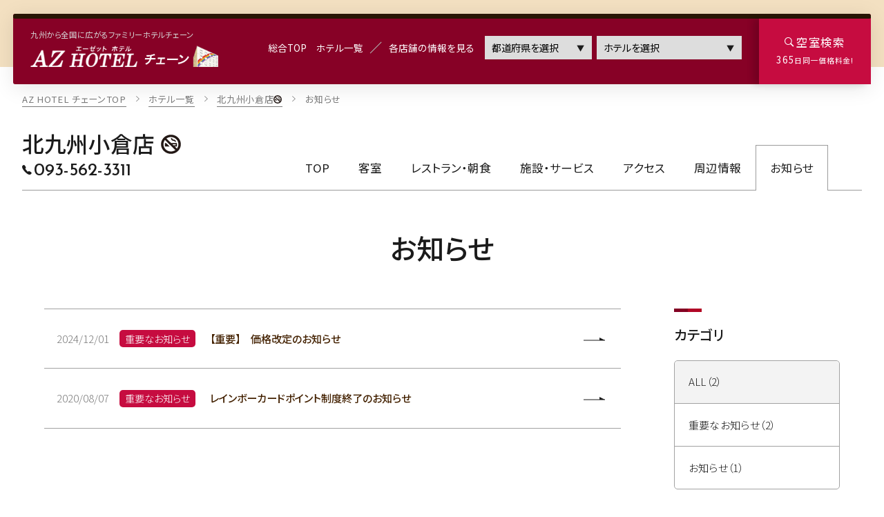

--- FILE ---
content_type: text/html; charset=UTF-8
request_url: https://www.az-hotel.com/kokura/news/
body_size: 20878
content:
<!DOCTYPE html>
<html class="mouse lower modern chrome" lang="ja">
<head prefix="og: http://ogp.me/ns# fb: http://ogp.me/ns/fb# website: http://ogp.me/ns/website#">
<meta charset="utf-8">
<title>お知らせ | HOTEL AZ 北九州小倉店</title>
<meta name="keywords" content="ホテル,AZ,アメイズ,ビジネス,宿泊,お知らせ,北九州小倉店">
<meta name="description" content="JR鹿児島本線「小倉駅」より車で約10分。「HOTEL AZ 北九州小倉店」のお知らせページです。HOTEL AZ朝食無料、駐車場無料、Wi-Fi無料、リーズナブルなビジネスホテルです。観光にもビジネスにも便利に宿泊いただけるホテルです。">
<meta name="viewport" content="width=device-width, initial-scale=0.0, minimum-scale=1.0">
<meta name="format-detection" content="telephone=no">
<link rel="index" href="https://www.az-hotel.com/">
<link rel="canonical" href="https://www.az-hotel.com/kokura/news/">
<link rel="dns-prefetch" href="//fonts.gstatic.com">
<link rel="dns-prefetch" href="//code.jquery.com">

<!-- favicon -->
<link rel="shortcut icon" href="https://www.az-hotel.com/favicon.ico">

<!-- apple-touch-icon -->
<link rel="apple-touch-icon" href="https://www.az-hotel.com/apple-touch-icon.png">
<link rel='dns-prefetch' href='//www.googletagmanager.com' />
<link rel='dns-prefetch' href='//code.jquery.com' />

<!-- Open graph tags -->
<meta property="fb:app_id" content="">
<meta property="og:site_name" content="HOTEL AZ 北九州小倉店 【公式】 JR鹿児島本線「小倉駅」より車で約10分">
<meta property="og:title" content="お知らせ | HOTEL AZ 北九州小倉店">
<meta property="og:type" content="website">
<meta property="og:url" content="https://www.az-hotel.com/kokura/news/">
<meta property="og:description" content="JR鹿児島本線「小倉駅」より車で約10分。「HOTEL AZ 北九州小倉店」のお知らせページです。HOTEL AZ朝食無料、駐車場無料、Wi-Fi無料、リーズナブルなビジネスホテルです。観光にもビジネスにも便利に宿泊いただけるホテルです。">
<meta property="og:image" content="https://www.az-hotel.com/ogp.jpg">
<meta name="twitter:card" content="summary_large_image">
<script src="https://www.az-hotel.com/files/js/analytics.js"></script>
<!-- Google Tag Manager -->
<script>(function(w,d,s,l,i){w[l]=w[l]||[];w[l].push({'gtm.start':
new Date().getTime(),event:'gtm.js'});var f=d.getElementsByTagName(s)[0],
j=d.createElement(s),dl=l!='dataLayer'?'&l='+l:'';j.async=true;j.src=
'https://www.googletagmanager.com/gtm.js?id='+i+dl;f.parentNode.insertBefore(j,f);
})(window,document,'script','dataLayer','GTM-W8QWRCS');</script>
<!-- End Google Tag Manager -->
<script>(function(i,s,o,g,r,a,m){i['GoogleAnalyticsObject']=r;i[r]=i[r]||function(){
(i[r].q=i[r].q||[]).push(arguments)},i[r].l=1*new Date();a=s.createElement(o),
m=s.getElementsByTagName(o)[0];a.async=1;a.src=g;m.parentNode.insertBefore(a,m)
})(window,document,'script','//www.google-analytics.com/analytics.js','ga');

ga('create', 'UA-31488735-1', 'auto', {'allowLinker': true});
ga('require', 'linker');
ga('linker:autoLink', ['az-hotel.com','489pro.com'], false, true);
ga('send', 'pageview');

function decorateForm(target) {
	ga(function(tracker) {
		var linker = new window.gaplugins.Linker(tracker);
		target.action = linker.decorate(target.action);
	});
}
</script>
<!-- *** stylesheet *** -->
<style rel="stylesheet" media="all">
/* default.css */
html,article,aside,audio,blockquote,body,dd,dialog,div,dl,dt,fieldset,figure,footer,form,h1,h2,h3,h4,h5,h6,header,hgroup,input,li,mark,menu,nav,ol,p,pre,section,td,textarea,th,time,ul,video,main{margin:0;padding:0;word-wrap:break-word;overflow-wrap:break-word;-webkit-font-feature-settings:"palt";font-feature-settings:"palt"}address,caption,cite,code,dfn,em,strong,th,var{font-style:normal;word-wrap:break-word;overflow-wrap:break-word}table{border-collapse:collapse;border-spacing:0}caption,th{text-align:left}q:after,q:before{content:""}embed,object{vertical-align:top}hr,legend{display:none}h1,h2,h3,h4,h5,h6{font-size:100%}abbr,acronym,fieldset,img{border:0}li{list-style-type:none}sup{vertical-align:super;font-size:0.5em}img{vertical-align:top}i{font-style:normal}svg{vertical-align:middle}article,aside,dialog,figure,footer,header,hgroup,nav,section,main{display:block}nav,ul{list-style:none}
</style>

<!-- font -->
<link rel="preconnect" href="https://fonts.googleapis.com">
<link rel="preconnect" href="https://fonts.gstatic.com" crossorigin>
<link href="https://fonts.googleapis.com/css2?family=Amiri:wght@400;700&family=Josefin+Sans:wght@100;200;500;600;700&family=Judson:wght@400;700&family=Noto+Sans+JP:wght@300;400;500;900&family=Noto+Sans:wght@400;700&family=Shippori+Mincho:wght@400;500;600;700;800&family=Suranna&display=swap" rel="stylesheet">
<link href="https://www.az-hotel.com/files/css/ionicons.css?v=20220825182124" rel="stylesheet" media="all">

<!-- slick -->
<link href="https://www.az-hotel.com/files/css/slick.css?v=20220825182124" rel="stylesheet" media="all">
<link href="https://www.az-hotel.com/files/css/jquery-ui.min.css?v=20220825182124" rel="stylesheet" media="all">
<link href="/kokura/../_hotel/files/css/common.css?v=20240611184758" rel="stylesheet" media="all">
<link href="https://www.az-hotel.com/files/css/components.css?v=20260106174725" rel="stylesheet" media="all"><!-- *** stylesheet *** -->
<link href="https://www.az-hotel.com/files/css/news.css?v=20240924145820" rel="stylesheet" media="all">
<!-- *** javascript *** -->
<script src="https://www.az-hotel.com/files/js/firstLoad.min.js?v=20220825182124"></script></head>

<body id="news">
<!-- Google Tag Manager (noscript) -->
<noscript><iframe src="https://www.googletagmanager.com/ns.html?id=GTM-W8QWRCS"
height="0" width="0" style="display:none;visibility:hidden"></iframe></noscript>
<!-- End Google Tag Manager (noscript) -->
<div id="abi_page">
<header id="header">
	<div class="cmn_header">
		<div class="con_header">
			<div class="wrp_logo">
				<h1>九州から全国に広がるファミリーホテルチェーン</h1>
				<p class="logo over">
					<a href="https://www.az-hotel.com/">
						<img src="https://www.az-hotel.com/files/images/header/h_logo.webp" alt="AZ HOTEL チェーン">
					</a>
				</p>
			</div>
			<div class="wrp_header_gnav view_pc">
				<ul class="box_gnav">
					<li>
						<a href="https://www.az-hotel.com/">
							<span>総合TOP</span>
						</a>
					</li>
					<li>
						<a href="https://www.az-hotel.com/list/">
							<span>ホテル一覧</span>
						</a>
					</li>
				</ul>
				<div class="box_select">
					<p class="tl">各店舗の情報を見る</p>
					<div class="box">

						<div class="box_hotel_pr">
							<label>
								<select id="commodityItem" name="" class="custom_select header_prefecture_select">
									<option value="" selected="selected">都道府県を選択</option>
                                    									    <option value="40">
                                            福岡                                        </option>
                                        									    <option value="41">
                                            佐賀                                        </option>
                                        									    <option value="42">
                                            長崎                                        </option>
                                        									    <option value="43">
                                            熊本                                        </option>
                                        									    <option value="44">
                                            大分                                        </option>
                                        									    <option value="45">
                                            宮崎                                        </option>
                                        									    <option value="46">
                                            鹿児島                                        </option>
                                        									    <option value="33">
                                            岡山                                        </option>
                                        									    <option value="34">
                                            広島                                        </option>
                                        									    <option value="35">
                                            山口                                        </option>
                                        									    <option value="36">
                                            徳島                                        </option>
                                        									    <option value="37">
                                            香川                                        </option>
                                        									    <option value="38">
                                            愛媛                                        </option>
                                        									    <option value="39">
                                            高知                                        </option>
                                        									    <option value="17">
                                            石川                                        </option>
                                        									    <option value="23">
                                            愛知                                        </option>
                                        									    <option value="24">
                                            三重                                        </option>
                                        									    <option value="19">
                                            山梨                                        </option>
                                        									    <option value="20">
                                            長野                                        </option>
                                        								</select>
							</label>
						</div><!-- /.box_prefectures -->

						<div class="box_hotel_hot">
							<form name="group_list">
								<label>
									<select id="makerItem" name="" class="custom_select header_hotel_select">
									<option value="" data-prefecture="" selected="selected">ホテルを選択</option>
                                                                                                                                                                                                                                <option data-prefecture="40" value="https://www.az-hotel.com/amagi/">
                                                    HOTEL AZ 福岡甘木インター店                                                </option>
                                                                                                                                                <option data-prefecture="40" value="https://www.az-hotel.com/iizuka/">
                                                    HOTEL AZ 福岡飯塚店                                                </option>
                                                                                                                                                <option data-prefecture="40" value="https://www.az-hotel.com/itoshima/">
                                                    HOTEL AZ 福岡糸島店                                                </option>
                                                                                                                                                <option data-prefecture="40" value="https://www.az-hotel.com/ukiha/">
                                                    HOTEL AZ 福岡うきは店                                                </option>
                                                                                                                                                <option data-prefecture="40" value="https://www.az-hotel.com/okawa/">
                                                    HOTEL AZ 福岡大川店                                                </option>
                                                                                                                                                <option data-prefecture="40" value="https://www.az-hotel.com/kanenokuma/">
                                                    HOTEL AZ 福岡金の隈店【全室禁煙】                                                </option>
                                                                                                                                                <option data-prefecture="40" value="https://www.az-hotel.com/kawara/">
                                                    HOTEL AZ 福岡香春店                                                </option>
                                                                                                                                                <option data-prefecture="40" value="https://www.az-hotel.com/kurume/">
                                                    HOTEL AZ 福岡久留米店                                                </option>
                                                                                                                                                <option data-prefecture="40" value="https://www.az-hotel.com/koga/">
                                                    HOTEL AZ 福岡古賀店【全室禁煙】                                                </option>
                                                                                                                                                <option data-prefecture="40" value="https://www.az-hotel.com/sasaguri/">
                                                    HOTEL AZ 福岡篠栗店                                                </option>
                                                                                                                                                <option data-prefecture="40" value="https://www.az-hotel.com/tagawa/">
                                                    HOTEL AZ 福岡田川店                                                </option>
                                                                                                                                                <option data-prefecture="40" value="https://www.az-hotel.com/chikugo/">
                                                    HOTEL AZ 福岡筑後店                                                </option>
                                                                                                                                                <option data-prefecture="40" value="https://www.az-hotel.com/chikujo/">
                                                    HOTEL AZ 福岡築上店                                                </option>
                                                                                                                                                <option data-prefecture="40" value="https://www.az-hotel.com/nogata/">
                                                    HOTEL AZ 福岡直方店                                                </option>
                                                                                                                                                <option data-prefecture="40" value="https://www.az-hotel.com/munakata/">
                                                    HOTEL AZ 福岡宗像店                                                </option>
                                                                                                                                                <option data-prefecture="40" value="https://www.az-hotel.com/yasu/">
                                                    HOTEL AZ 福岡夜須店                                                </option>
                                                                                                                                                <option data-prefecture="40" value="https://www.az-hotel.com/yame/">
                                                    HOTEL AZ 福岡八女店                                                </option>
                                                                                                                                                <option data-prefecture="40" value="https://www.az-hotel.com/yoshitomi/">
                                                    HOTEL AZ 福岡吉富店                                                </option>
                                                                                                                                                <option data-prefecture="40" value="https://www.az-hotel.com/fukuoka/">
                                                    HOTEL AZ 福岡和白店【全室禁煙】                                                </option>
                                                                                                                                                <option data-prefecture="40" value="https://www.az-hotel.com/kokura/">
                                                    HOTEL AZ 北九州小倉店                                                </option>
                                                                                                                                                <option data-prefecture="40" value="https://www.az-hotel.com/shinmoji/">
                                                    HOTEL AZ 北九州新門司港店                                                </option>
                                                                                                                                                <option data-prefecture="40" value="https://www.az-hotel.com/yahata/">
                                                    HOTEL AZ 北九州八幡店                                                </option>
                                                                                                                                                <option data-prefecture="40" value="https://www.az-hotel.com/wakamatsu/">
                                                    HOTEL AZ 北九州若松店                                                </option>
                                                                                                                                                                                                                                        <option data-prefecture="41" value="https://www.az-hotel.com/imari/">
                                                    HOTEL AZ 佐賀伊万里店                                                </option>
                                                                                                                                                <option data-prefecture="41" value="https://www.az-hotel.com/ogi/">
                                                    HOTEL AZ 佐賀小城店                                                </option>
                                                                                                                                                <option data-prefecture="41" value="https://www.az-hotel.com/tosu/">
                                                    HOTEL AZ 佐賀鳥栖店                                                </option>
                                                                                                                                                <option data-prefecture="41" value="https://www.az-hotel.com/yoshinogari/">
                                                    HOTEL AZ 佐賀吉野ヶ里店                                                </option>
                                                                                                                                                                                                                                        <option data-prefecture="42" value="https://www.az-hotel.com/unzen/">
                                                    HOTEL AZ 長崎雲仙店                                                </option>
                                                                                                                                                <option data-prefecture="42" value="https://www.az-hotel.com/oomura/">
                                                    HOTEL AZ 長崎大村店                                                </option>
                                                                                                                                                <option data-prefecture="42" value="https://www.az-hotel.com/shikamachi/">
                                                    HOTEL AZ 長崎鹿町店                                                </option>
                                                                                                                                                <option data-prefecture="42" value="https://www.az-hotel.com/togitsu/">
                                                    HOTEL AZ 長崎時津店                                                </option>
                                                                                                                                                <option data-prefecture="42" value="https://www.az-hotel.com/hasami/">
                                                    HOTEL AZ 長崎波佐見店                                                </option>
                                                                                                                                                                                                                                        <option data-prefecture="43" value="https://www.az-hotel.com/ashikita/">
                                                    HOTEL AZ 熊本芦北店                                                </option>
                                                                                                                                                <option data-prefecture="43" value="https://www.az-hotel.com/arao/">
                                                    HOTEL AZ 熊本荒尾店                                                </option>
                                                                                                                                                <option data-prefecture="43" value="https://www.az-hotel.com/goryo/">
                                                    HOTEL AZ 熊本インター御領店                                                </option>
                                                                                                                                                <option data-prefecture="43" value="https://www.az-hotel.com/ohzu/">
                                                    HOTEL AZ 熊本大津店                                                </option>
                                                                                                                                                <option data-prefecture="43" value="https://www.az-hotel.com/kashima/">
                                                    HOTEL AZ 熊本嘉島店                                                </option>
                                                                                                                                                <option data-prefecture="43" value="https://www.az-hotel.com/kamiamakusa/">
                                                    HOTEL AZ 熊本上天草店                                                </option>
                                                                                                                                                <option data-prefecture="43" value="https://www.az-hotel.com/kikuchi/">
                                                    HOTEL AZ 熊本菊池店                                                </option>
                                                                                                                                                <option data-prefecture="43" value="https://www.az-hotel.com/koushi/">
                                                    HOTEL AZ 熊本合志北バイパス店                                                </option>
                                                                                                                                                <option data-prefecture="43" value="https://www.az-hotel.com/nagomi/">
                                                    HOTEL AZ 熊本和水店                                                </option>
                                                                                                                                                <option data-prefecture="43" value="https://www.az-hotel.com/kuma_kita/">
                                                    HOTEL AZ 熊本北部店                                                </option>
                                                                                                                                                <option data-prefecture="43" value="https://www.az-hotel.com/miyahara/">
                                                    HOTEL AZ 熊本八代宮原店【全室禁煙】                                                </option>
                                                                                                                                                                                                                                        <option data-prefecture="44" value="https://www.az-hotel.com/oita-airport/">
                                                    HOTEL AZ 大分空港店【全室禁煙】                                                </option>
                                                                                                                                                <option data-prefecture="44" value="https://www.az-hotel.com/ajimu/">
                                                    HOTEL AZ 大分安心院店【全室禁煙】                                                </option>
                                                                                                                                                <option data-prefecture="44" value="https://www.az-hotel.com/kozaki/">
                                                    HOTEL AZ 大分幸崎店【全室禁煙】                                                </option>
                                                                                                                                                <option data-prefecture="44" value="https://www.az-hotel.com/saiki/">
                                                    HOTEL AZ 大分佐伯店【全室禁煙】                                                </option>
                                                                                                                                                <option data-prefecture="44" value="https://www.az-hotel.com/tsukumi/">
                                                    HOTEL AZ 大分津久見店                                                </option>
                                                                                                                                                <option data-prefecture="44" value="https://www.az-hotel.com/hiji/">
                                                    HOTEL AZ 大分日出店                                                </option>
                                                                                                                                                <option data-prefecture="44" value="https://www.az-hotel.com/bungo/">
                                                    HOTEL AZ 大分豊後高田店                                                </option>
                                                                                                                                                <option data-prefecture="44" value="https://www.az-hotel.com/beppu/">
                                                    HOTEL AZ 大分別府駅前店【全室禁煙】                                                </option>
                                                                                                                                                <option data-prefecture="44" value="https://www.az-hotel.com/oitamie/">
                                                    HOTEL AZ 大分三重店                                                </option>
                                                                                                                                                                                                                                        <option data-prefecture="45" value="https://www.az-hotel.com/ebino/">
                                                    HOTEL AZ 宮崎えびの店                                                </option>
                                                                                                                                                <option data-prefecture="45" value="https://www.az-hotel.com/hyuuga/">
                                                    HOTEL AZ 宮崎北日向店                                                </option>
                                                                                                                                                <option data-prefecture="45" value="https://www.az-hotel.com/sadowara/">
                                                    HOTEL AZ 宮崎佐土原店                                                </option>
                                                                                                                                                <option data-prefecture="45" value="https://www.az-hotel.com/shintomi/">
                                                    HOTEL AZ 宮崎新富店                                                </option>
                                                                                                                                                <option data-prefecture="45" value="https://www.az-hotel.com/takanabe/">
                                                    HOTEL AZ 宮崎高鍋店                                                </option>
                                                                                                                                                <option data-prefecture="45" value="https://www.az-hotel.com/tano/">
                                                    HOTEL AZ 宮崎田野店                                                </option>
                                                                                                                                                <option data-prefecture="45" value="https://www.az-hotel.com/tsuno/">
                                                    HOTEL AZ 宮崎都農店                                                </option>
                                                                                                                                                <option data-prefecture="45" value="https://www.az-hotel.com/nobeoka/">
                                                    HOTEL AZ 宮崎延岡店                                                </option>
                                                                                                                                                <option data-prefecture="45" value="https://www.az-hotel.com/hyugaminami/">
                                                    HOTEL AZ 宮崎南日向店                                                </option>
                                                                                                                                                                                                                                        <option data-prefecture="46" value="https://www.az-hotel.com/aira/">
                                                    HOTEL AZ 鹿児島姶良店                                                </option>
                                                                                                                                                <option data-prefecture="46" value="https://www.az-hotel.com/ijyuin/">
                                                    HOTEL AZ 鹿児島伊集院店                                                </option>
                                                                                                                                                <option data-prefecture="46" value="https://www.az-hotel.com/izumi/">
                                                    HOTEL AZ 鹿児島出水店                                                </option>
                                                                                                                                                <option data-prefecture="46" value="https://www.az-hotel.com/ohsaki/">
                                                    HOTEL AZ 鹿児島大崎店                                                </option>
                                                                                                                                                <option data-prefecture="46" value="https://www.az-hotel.com/kawanabe/">
                                                    HOTEL AZ 鹿児島川辺店                                                </option>
                                                                                                                                                <option data-prefecture="46" value="https://www.az-hotel.com/kiire/">
                                                    HOTEL AZ 鹿児島喜入店【全室禁煙】                                                </option>
                                                                                                                                                <option data-prefecture="46" value="https://www.az-hotel.com/tarumizu/">
                                                    HOTEL AZ 鹿児島垂水店【全室禁煙】                                                </option>
                                                                                                                                                                                                                                        <option data-prefecture="33" value="https://www.az-hotel.com/tsuyama/">
                                                    HOTEL AZ 岡山津山店 11/1オープン【全室禁煙】                                                </option>
                                                                                                                                                                                                                                        <option data-prefecture="34" value="https://www.az-hotel.com/mihara/">
                                                    HOTEL AZ 広島三原店【全室禁煙】                                                </option>
                                                                                                                                                                                                                                        <option data-prefecture="35" value="https://www.az-hotel.com/iwakuni/">
                                                    HOTEL AZ 山口岩国店                                                </option>
                                                                                                                                                <option data-prefecture="35" value="https://www.az-hotel.com/kudamatsu/">
                                                    HOTEL AZ 山口下松店                                                </option>
                                                                                                                                                <option data-prefecture="35" value="https://www.az-hotel.com/shimonoseki/">
                                                    HOTEL AZ 山口下関店                                                </option>
                                                                                                                                                <option data-prefecture="35" value="https://www.az-hotel.com/tokuyama/">
                                                    HOTEL AZ 山口徳山店                                                </option>
                                                                                                                                                <option data-prefecture="35" value="https://www.az-hotel.com/hofu/">
                                                    HOTEL AZ 山口防府店【全室禁煙】                                                </option>
                                                                                                                                                                                                                                        <option data-prefecture="36" value="https://www.az-hotel.com/komatsushima/">
                                                    HOTEL AZ 徳島小松島店【全室禁煙】                                                </option>
                                                                                                                                                <option data-prefecture="36" value="https://www.az-hotel.com/itano/">
                                                    HOTEL AZ 徳島板野店【全室禁煙】                                                </option>
                                                                                                                                                                                                                                        <option data-prefecture="37" value="https://www.az-hotel.com/utazu/">
                                                    HOTEL AZ 香川宇多津店【全室禁煙】                                                </option>
                                                                                                                                                <option data-prefecture="37" value="https://www.az-hotel.com/higashikagawa/">
                                                    HOTEL AZ 香川東かがわ店【全室禁煙】                                                </option>
                                                                                                                                                <option data-prefecture="37" value="https://www.az-hotel.com/kanonji/">
                                                    HOTEL AZ 香川観音寺店 2026年1月18日オープン【全室禁煙】                                                </option>
                                                                                                                                                <option data-prefecture="37" value="https://www.az-hotel.com/miki/">
                                                    HOTEL AZ 香川三木店 2026年3月18日オープン予定【全室禁煙】                                                </option>
                                                                                                                                                                                                                                        <option data-prefecture="38" value="https://www.az-hotel.com/iyo/">
                                                    HOTEL AZ 愛媛伊予店【全室禁煙】                                                </option>
                                                                                                                                                <option data-prefecture="38" value="https://www.az-hotel.com/uchiko/">
                                                    HOTEL AZ 愛媛内子店【全室禁煙】                                                </option>
                                                                                                                                                <option data-prefecture="38" value="https://www.az-hotel.com/touyo/">
                                                    HOTEL AZ 愛媛東予店【全室禁煙】                                                </option>
                                                                                                                                                <option data-prefecture="38" value="https://www.az-hotel.com/matsuyamanishi/">
                                                    HOTEL AZ 愛媛松山西店                                                </option>
                                                                                                                                                <option data-prefecture="38" value="https://www.az-hotel.com/doi/">
                                                    HOTEL AZ 愛媛土居インター店 6/8オープン【全室禁煙】                                                </option>
                                                                                                                                                <option data-prefecture="38" value="https://www.az-hotel.com/ainan/">
                                                    HOTEL AZ 愛媛愛南店 7/20オープン【全室禁煙】                                                </option>
                                                                                                                                                                                                                                        <option data-prefecture="39" value="https://www.az-hotel.com/susaki/">
                                                    HOTEL AZ 高知須崎店 9/1オープン【全室禁煙】                                                </option>
                                                                                                                                                                                                                                        <option data-prefecture="17" value="https://www.az-hotel.com/awazu/">
                                                    HOTEL AZ 石川粟津店【全室禁煙】                                                </option>
                                                                                                                                                                                                                                        <option data-prefecture="23" value="https://www.az-hotel.com/gamagori/">
                                                    HOTEL AZ 愛知蒲郡店                                                </option>
                                                                                                                                                                                                                                        <option data-prefecture="24" value="https://www.az-hotel.com/nabari/">
                                                    HOTEL AZ 三重名張店                                                </option>
                                                                                                                                                                                                                                        <option data-prefecture="19" value="https://www.az-hotel.com/koufu_s/">
                                                    HOTEL AZ 山梨甲府南IC店                                                </option>
                                                                                                                                                                                                                                        <option data-prefecture="20" value="https://www.az-hotel.com/saku/">
                                                    HOTEL AZ 長野佐久IC店                                                </option>
                                                                                                                                    									</select>
								</label>
							</form>
						</div><!-- /.box_hotel -->
					</div>
				</div>
			</div>
		</div>
		<div class="wrp_rsv view_pc">
			<a href="javascript:void(0)" class="js-rsv-btn">
				<span class="tl">空室検索</span>
				<span class="jp">365<span class="fszs">日同一価格料金!</span></span>
			</a>
		</div>
	</div>
</header><!-- /#header -->

<div id="js-fix-nav" class="view_pc">
	<div class="cmn_fix-nav">
		<div class="con_fix-nav">
			<div class="wrp_logo">
				<h1>九州から全国に広がるファミリーホテルチェーン</h1>
				<p class="logo over">
					<a href="/kokura/">
						<img src="/kokura/../_hotel/files/images/header/h_logo-s.webp" alt="AZ HOTEL チェーン">
					</a>
				</p>
				<p class="hotel_name no_smoking">
					北九州小倉店				</p>
			</div>
			<div class="wrp_header_gnav">
				<div class="wrp_top">
					<ul class="box_gnav">
						<li>
							<a href="https://www.az-hotel.com/">
								<span>総合TOP</span>
							</a>
						</li>
						<li>
							<a href="https://www.az-hotel.com/list/">
								<span>ホテル一覧</span>
							</a>
						</li>
					</ul>
					<div class="box_select">
						<p class="tl">各店舗の情報を見る</p>
						<div class="box">
							<div class="box_hotel_pr">
								<label>
									<select id="commodityItem" name="" class="custom_select header_prefecture_select">
										<option value="">都道府県を選択</option>
                                                                                                                                    <option value="40">
                                                    福岡                                                </option>
                                                                                            <option value="41">
                                                    佐賀                                                </option>
                                                                                            <option value="42">
                                                    長崎                                                </option>
                                                                                            <option value="43">
                                                    熊本                                                </option>
                                                                                            <option value="44">
                                                    大分                                                </option>
                                                                                            <option value="45">
                                                    宮崎                                                </option>
                                                                                            <option value="46">
                                                    鹿児島                                                </option>
                                                                                            <option value="33">
                                                    岡山                                                </option>
                                                                                            <option value="34">
                                                    広島                                                </option>
                                                                                            <option value="35">
                                                    山口                                                </option>
                                                                                            <option value="36">
                                                    徳島                                                </option>
                                                                                            <option value="37">
                                                    香川                                                </option>
                                                                                            <option value="38">
                                                    愛媛                                                </option>
                                                                                            <option value="39">
                                                    高知                                                </option>
                                                                                            <option value="17">
                                                    石川                                                </option>
                                                                                            <option value="23">
                                                    愛知                                                </option>
                                                                                            <option value="24">
                                                    三重                                                </option>
                                                                                            <option value="19">
                                                    山梨                                                </option>
                                                                                            <option value="20">
                                                    長野                                                </option>
                                                                                    									</select>
								</label>
							</div><!-- /.box_prefectures -->
							<div class="box_hotel_hot">
								<form name="group_list">
									<label>
										<select id="makerItem" name="" class="custom_select header_hotel_select">
                                            <option value="" data-prefecture="">ホテルを選択</option>
                                                                                                                                                                                                                                                                <option data-prefecture="40" value="https://www.az-hotel.com/amagi/">
                                                            HOTEL AZ 福岡甘木インター店                                                        </option>
                                                                                                                                                                    <option data-prefecture="40" value="https://www.az-hotel.com/iizuka/">
                                                            HOTEL AZ 福岡飯塚店                                                        </option>
                                                                                                                                                                    <option data-prefecture="40" value="https://www.az-hotel.com/itoshima/">
                                                            HOTEL AZ 福岡糸島店                                                        </option>
                                                                                                                                                                    <option data-prefecture="40" value="https://www.az-hotel.com/ukiha/">
                                                            HOTEL AZ 福岡うきは店                                                        </option>
                                                                                                                                                                    <option data-prefecture="40" value="https://www.az-hotel.com/okawa/">
                                                            HOTEL AZ 福岡大川店                                                        </option>
                                                                                                                                                                    <option data-prefecture="40" value="https://www.az-hotel.com/kanenokuma/">
                                                            HOTEL AZ 福岡金の隈店【全室禁煙】                                                        </option>
                                                                                                                                                                    <option data-prefecture="40" value="https://www.az-hotel.com/kawara/">
                                                            HOTEL AZ 福岡香春店                                                        </option>
                                                                                                                                                                    <option data-prefecture="40" value="https://www.az-hotel.com/kurume/">
                                                            HOTEL AZ 福岡久留米店                                                        </option>
                                                                                                                                                                    <option data-prefecture="40" value="https://www.az-hotel.com/koga/">
                                                            HOTEL AZ 福岡古賀店【全室禁煙】                                                        </option>
                                                                                                                                                                    <option data-prefecture="40" value="https://www.az-hotel.com/sasaguri/">
                                                            HOTEL AZ 福岡篠栗店                                                        </option>
                                                                                                                                                                    <option data-prefecture="40" value="https://www.az-hotel.com/tagawa/">
                                                            HOTEL AZ 福岡田川店                                                        </option>
                                                                                                                                                                    <option data-prefecture="40" value="https://www.az-hotel.com/chikugo/">
                                                            HOTEL AZ 福岡筑後店                                                        </option>
                                                                                                                                                                    <option data-prefecture="40" value="https://www.az-hotel.com/chikujo/">
                                                            HOTEL AZ 福岡築上店                                                        </option>
                                                                                                                                                                    <option data-prefecture="40" value="https://www.az-hotel.com/nogata/">
                                                            HOTEL AZ 福岡直方店                                                        </option>
                                                                                                                                                                    <option data-prefecture="40" value="https://www.az-hotel.com/munakata/">
                                                            HOTEL AZ 福岡宗像店                                                        </option>
                                                                                                                                                                    <option data-prefecture="40" value="https://www.az-hotel.com/yasu/">
                                                            HOTEL AZ 福岡夜須店                                                        </option>
                                                                                                                                                                    <option data-prefecture="40" value="https://www.az-hotel.com/yame/">
                                                            HOTEL AZ 福岡八女店                                                        </option>
                                                                                                                                                                    <option data-prefecture="40" value="https://www.az-hotel.com/yoshitomi/">
                                                            HOTEL AZ 福岡吉富店                                                        </option>
                                                                                                                                                                    <option data-prefecture="40" value="https://www.az-hotel.com/fukuoka/">
                                                            HOTEL AZ 福岡和白店【全室禁煙】                                                        </option>
                                                                                                                                                                    <option data-prefecture="40" value="https://www.az-hotel.com/kokura/">
                                                            HOTEL AZ 北九州小倉店                                                        </option>
                                                                                                                                                                    <option data-prefecture="40" value="https://www.az-hotel.com/shinmoji/">
                                                            HOTEL AZ 北九州新門司港店                                                        </option>
                                                                                                                                                                    <option data-prefecture="40" value="https://www.az-hotel.com/yahata/">
                                                            HOTEL AZ 北九州八幡店                                                        </option>
                                                                                                                                                                    <option data-prefecture="40" value="https://www.az-hotel.com/wakamatsu/">
                                                            HOTEL AZ 北九州若松店                                                        </option>
                                                                                                                                                                                                                                                                        <option data-prefecture="41" value="https://www.az-hotel.com/imari/">
                                                            HOTEL AZ 佐賀伊万里店                                                        </option>
                                                                                                                                                                    <option data-prefecture="41" value="https://www.az-hotel.com/ogi/">
                                                            HOTEL AZ 佐賀小城店                                                        </option>
                                                                                                                                                                    <option data-prefecture="41" value="https://www.az-hotel.com/tosu/">
                                                            HOTEL AZ 佐賀鳥栖店                                                        </option>
                                                                                                                                                                    <option data-prefecture="41" value="https://www.az-hotel.com/yoshinogari/">
                                                            HOTEL AZ 佐賀吉野ヶ里店                                                        </option>
                                                                                                                                                                                                                                                                        <option data-prefecture="42" value="https://www.az-hotel.com/unzen/">
                                                            HOTEL AZ 長崎雲仙店                                                        </option>
                                                                                                                                                                    <option data-prefecture="42" value="https://www.az-hotel.com/oomura/">
                                                            HOTEL AZ 長崎大村店                                                        </option>
                                                                                                                                                                    <option data-prefecture="42" value="https://www.az-hotel.com/shikamachi/">
                                                            HOTEL AZ 長崎鹿町店                                                        </option>
                                                                                                                                                                    <option data-prefecture="42" value="https://www.az-hotel.com/togitsu/">
                                                            HOTEL AZ 長崎時津店                                                        </option>
                                                                                                                                                                    <option data-prefecture="42" value="https://www.az-hotel.com/hasami/">
                                                            HOTEL AZ 長崎波佐見店                                                        </option>
                                                                                                                                                                                                                                                                        <option data-prefecture="43" value="https://www.az-hotel.com/ashikita/">
                                                            HOTEL AZ 熊本芦北店                                                        </option>
                                                                                                                                                                    <option data-prefecture="43" value="https://www.az-hotel.com/arao/">
                                                            HOTEL AZ 熊本荒尾店                                                        </option>
                                                                                                                                                                    <option data-prefecture="43" value="https://www.az-hotel.com/goryo/">
                                                            HOTEL AZ 熊本インター御領店                                                        </option>
                                                                                                                                                                    <option data-prefecture="43" value="https://www.az-hotel.com/ohzu/">
                                                            HOTEL AZ 熊本大津店                                                        </option>
                                                                                                                                                                    <option data-prefecture="43" value="https://www.az-hotel.com/kashima/">
                                                            HOTEL AZ 熊本嘉島店                                                        </option>
                                                                                                                                                                    <option data-prefecture="43" value="https://www.az-hotel.com/kamiamakusa/">
                                                            HOTEL AZ 熊本上天草店                                                        </option>
                                                                                                                                                                    <option data-prefecture="43" value="https://www.az-hotel.com/kikuchi/">
                                                            HOTEL AZ 熊本菊池店                                                        </option>
                                                                                                                                                                    <option data-prefecture="43" value="https://www.az-hotel.com/koushi/">
                                                            HOTEL AZ 熊本合志北バイパス店                                                        </option>
                                                                                                                                                                    <option data-prefecture="43" value="https://www.az-hotel.com/nagomi/">
                                                            HOTEL AZ 熊本和水店                                                        </option>
                                                                                                                                                                    <option data-prefecture="43" value="https://www.az-hotel.com/kuma_kita/">
                                                            HOTEL AZ 熊本北部店                                                        </option>
                                                                                                                                                                    <option data-prefecture="43" value="https://www.az-hotel.com/miyahara/">
                                                            HOTEL AZ 熊本八代宮原店【全室禁煙】                                                        </option>
                                                                                                                                                                                                                                                                        <option data-prefecture="44" value="https://www.az-hotel.com/oita-airport/">
                                                            HOTEL AZ 大分空港店【全室禁煙】                                                        </option>
                                                                                                                                                                    <option data-prefecture="44" value="https://www.az-hotel.com/ajimu/">
                                                            HOTEL AZ 大分安心院店【全室禁煙】                                                        </option>
                                                                                                                                                                    <option data-prefecture="44" value="https://www.az-hotel.com/kozaki/">
                                                            HOTEL AZ 大分幸崎店【全室禁煙】                                                        </option>
                                                                                                                                                                    <option data-prefecture="44" value="https://www.az-hotel.com/saiki/">
                                                            HOTEL AZ 大分佐伯店【全室禁煙】                                                        </option>
                                                                                                                                                                    <option data-prefecture="44" value="https://www.az-hotel.com/tsukumi/">
                                                            HOTEL AZ 大分津久見店                                                        </option>
                                                                                                                                                                    <option data-prefecture="44" value="https://www.az-hotel.com/hiji/">
                                                            HOTEL AZ 大分日出店                                                        </option>
                                                                                                                                                                    <option data-prefecture="44" value="https://www.az-hotel.com/bungo/">
                                                            HOTEL AZ 大分豊後高田店                                                        </option>
                                                                                                                                                                    <option data-prefecture="44" value="https://www.az-hotel.com/beppu/">
                                                            HOTEL AZ 大分別府駅前店【全室禁煙】                                                        </option>
                                                                                                                                                                    <option data-prefecture="44" value="https://www.az-hotel.com/oitamie/">
                                                            HOTEL AZ 大分三重店                                                        </option>
                                                                                                                                                                                                                                                                        <option data-prefecture="45" value="https://www.az-hotel.com/ebino/">
                                                            HOTEL AZ 宮崎えびの店                                                        </option>
                                                                                                                                                                    <option data-prefecture="45" value="https://www.az-hotel.com/hyuuga/">
                                                            HOTEL AZ 宮崎北日向店                                                        </option>
                                                                                                                                                                    <option data-prefecture="45" value="https://www.az-hotel.com/sadowara/">
                                                            HOTEL AZ 宮崎佐土原店                                                        </option>
                                                                                                                                                                    <option data-prefecture="45" value="https://www.az-hotel.com/shintomi/">
                                                            HOTEL AZ 宮崎新富店                                                        </option>
                                                                                                                                                                    <option data-prefecture="45" value="https://www.az-hotel.com/takanabe/">
                                                            HOTEL AZ 宮崎高鍋店                                                        </option>
                                                                                                                                                                    <option data-prefecture="45" value="https://www.az-hotel.com/tano/">
                                                            HOTEL AZ 宮崎田野店                                                        </option>
                                                                                                                                                                    <option data-prefecture="45" value="https://www.az-hotel.com/tsuno/">
                                                            HOTEL AZ 宮崎都農店                                                        </option>
                                                                                                                                                                    <option data-prefecture="45" value="https://www.az-hotel.com/nobeoka/">
                                                            HOTEL AZ 宮崎延岡店                                                        </option>
                                                                                                                                                                    <option data-prefecture="45" value="https://www.az-hotel.com/hyugaminami/">
                                                            HOTEL AZ 宮崎南日向店                                                        </option>
                                                                                                                                                                                                                                                                        <option data-prefecture="46" value="https://www.az-hotel.com/aira/">
                                                            HOTEL AZ 鹿児島姶良店                                                        </option>
                                                                                                                                                                    <option data-prefecture="46" value="https://www.az-hotel.com/ijyuin/">
                                                            HOTEL AZ 鹿児島伊集院店                                                        </option>
                                                                                                                                                                    <option data-prefecture="46" value="https://www.az-hotel.com/izumi/">
                                                            HOTEL AZ 鹿児島出水店                                                        </option>
                                                                                                                                                                    <option data-prefecture="46" value="https://www.az-hotel.com/ohsaki/">
                                                            HOTEL AZ 鹿児島大崎店                                                        </option>
                                                                                                                                                                    <option data-prefecture="46" value="https://www.az-hotel.com/kawanabe/">
                                                            HOTEL AZ 鹿児島川辺店                                                        </option>
                                                                                                                                                                    <option data-prefecture="46" value="https://www.az-hotel.com/kiire/">
                                                            HOTEL AZ 鹿児島喜入店【全室禁煙】                                                        </option>
                                                                                                                                                                    <option data-prefecture="46" value="https://www.az-hotel.com/tarumizu/">
                                                            HOTEL AZ 鹿児島垂水店【全室禁煙】                                                        </option>
                                                                                                                                                                                                                                                                        <option data-prefecture="33" value="https://www.az-hotel.com/tsuyama/">
                                                            HOTEL AZ 岡山津山店 11/1オープン【全室禁煙】                                                        </option>
                                                                                                                                                                                                                                                                        <option data-prefecture="34" value="https://www.az-hotel.com/mihara/">
                                                            HOTEL AZ 広島三原店【全室禁煙】                                                        </option>
                                                                                                                                                                                                                                                                        <option data-prefecture="35" value="https://www.az-hotel.com/iwakuni/">
                                                            HOTEL AZ 山口岩国店                                                        </option>
                                                                                                                                                                    <option data-prefecture="35" value="https://www.az-hotel.com/kudamatsu/">
                                                            HOTEL AZ 山口下松店                                                        </option>
                                                                                                                                                                    <option data-prefecture="35" value="https://www.az-hotel.com/shimonoseki/">
                                                            HOTEL AZ 山口下関店                                                        </option>
                                                                                                                                                                    <option data-prefecture="35" value="https://www.az-hotel.com/tokuyama/">
                                                            HOTEL AZ 山口徳山店                                                        </option>
                                                                                                                                                                    <option data-prefecture="35" value="https://www.az-hotel.com/hofu/">
                                                            HOTEL AZ 山口防府店【全室禁煙】                                                        </option>
                                                                                                                                                                                                                                                                        <option data-prefecture="36" value="https://www.az-hotel.com/komatsushima/">
                                                            HOTEL AZ 徳島小松島店【全室禁煙】                                                        </option>
                                                                                                                                                                    <option data-prefecture="36" value="https://www.az-hotel.com/itano/">
                                                            HOTEL AZ 徳島板野店【全室禁煙】                                                        </option>
                                                                                                                                                                                                                                                                        <option data-prefecture="37" value="https://www.az-hotel.com/utazu/">
                                                            HOTEL AZ 香川宇多津店【全室禁煙】                                                        </option>
                                                                                                                                                                    <option data-prefecture="37" value="https://www.az-hotel.com/higashikagawa/">
                                                            HOTEL AZ 香川東かがわ店【全室禁煙】                                                        </option>
                                                                                                                                                                    <option data-prefecture="37" value="https://www.az-hotel.com/kanonji/">
                                                            HOTEL AZ 香川観音寺店 2026年1月18日オープン【全室禁煙】                                                        </option>
                                                                                                                                                                    <option data-prefecture="37" value="https://www.az-hotel.com/miki/">
                                                            HOTEL AZ 香川三木店 2026年3月18日オープン予定【全室禁煙】                                                        </option>
                                                                                                                                                                                                                                                                        <option data-prefecture="38" value="https://www.az-hotel.com/iyo/">
                                                            HOTEL AZ 愛媛伊予店【全室禁煙】                                                        </option>
                                                                                                                                                                    <option data-prefecture="38" value="https://www.az-hotel.com/uchiko/">
                                                            HOTEL AZ 愛媛内子店【全室禁煙】                                                        </option>
                                                                                                                                                                    <option data-prefecture="38" value="https://www.az-hotel.com/touyo/">
                                                            HOTEL AZ 愛媛東予店【全室禁煙】                                                        </option>
                                                                                                                                                                    <option data-prefecture="38" value="https://www.az-hotel.com/matsuyamanishi/">
                                                            HOTEL AZ 愛媛松山西店                                                        </option>
                                                                                                                                                                    <option data-prefecture="38" value="https://www.az-hotel.com/doi/">
                                                            HOTEL AZ 愛媛土居インター店 6/8オープン【全室禁煙】                                                        </option>
                                                                                                                                                                    <option data-prefecture="38" value="https://www.az-hotel.com/ainan/">
                                                            HOTEL AZ 愛媛愛南店 7/20オープン【全室禁煙】                                                        </option>
                                                                                                                                                                                                                                                                        <option data-prefecture="39" value="https://www.az-hotel.com/susaki/">
                                                            HOTEL AZ 高知須崎店 9/1オープン【全室禁煙】                                                        </option>
                                                                                                                                                                                                                                                                        <option data-prefecture="17" value="https://www.az-hotel.com/awazu/">
                                                            HOTEL AZ 石川粟津店【全室禁煙】                                                        </option>
                                                                                                                                                                                                                                                                        <option data-prefecture="23" value="https://www.az-hotel.com/gamagori/">
                                                            HOTEL AZ 愛知蒲郡店                                                        </option>
                                                                                                                                                                                                                                                                        <option data-prefecture="24" value="https://www.az-hotel.com/nabari/">
                                                            HOTEL AZ 三重名張店                                                        </option>
                                                                                                                                                                                                                                                                        <option data-prefecture="19" value="https://www.az-hotel.com/koufu_s/">
                                                            HOTEL AZ 山梨甲府南IC店                                                        </option>
                                                                                                                                                                                                                                                                        <option data-prefecture="20" value="https://www.az-hotel.com/saku/">
                                                            HOTEL AZ 長野佐久IC店                                                        </option>
                                                                                                                                                										</select>
									</label>
								</form>
							</div><!-- /.box_hotel -->
						</div>
					</div>
				</div>
				<div class="wrp_bottom">
                    					<ul class="con_gnav">
                        						<li class="wrp_gnav">
							<a  href="/kokura/">
								<span>TOP</span>
							</a>
						</li>
                        						<li class="wrp_gnav">
							<a  href="/kokura/rooms/">
								<span>客室</span>
							</a>
						</li>
                        						<li class="wrp_gnav">
							<a  href="/kokura/restaurant/">
								<span>レストラン・朝食</span>
							</a>
						</li>
                        						<li class="wrp_gnav">
							<a  href="/kokura/facilities/">
								<span>施設・サービス</span>
							</a>
						</li>
                        						<li class="wrp_gnav">
							<a  href="/kokura/access/">
								<span>アクセス</span>
							</a>
						</li>
                        						<li class="wrp_gnav">
							<a  href="/kokura/area/">
								<span>周辺情報</span>
							</a>
						</li>
                        						<li class="wrp_gnav">
							<a  class="is-active" href="/kokura/news/">
								<span>お知らせ</span>
							</a>
						</li>
                                            </ul>
                    				</div>
			</div>
		</div>
		<div class="wrp_rsv">
			<a href="javascript:void(0)" class="js-rsv-btn">
				<span class="tl">空室検索</span>
				<span class="jp">365<span class="fszs">日同一価格料金!</span></span>
			</a>
		</div>
	</div>
</div><!-- /#js-fix-nav -->

<script>
    document.addEventListener("DOMContentLoaded", function(){
        var prefSelects = document.querySelectorAll('.header_prefecture_select');
        var hotelSelects = document.querySelectorAll('.header_hotel_select');
        var clonedHotels = [];

        for(var i = 0; i < prefSelects.length; i++){
            clonedHotels[i] = hotelSelects[i].cloneNode(true);
            (function(prefSelect, hotelSelect, clonedHotels){
                prefSelect.addEventListener("change", function(){
                    var selectedValue = prefSelect.options[prefSelect.selectedIndex].value;
                    var options = clonedHotels.querySelectorAll("option[data-prefecture=\"\"], option[data-prefecture=\"" + selectedValue + "\"]");

                    hotelSelect.innerHTML = "";
                    for(var j = 0; j < options.length; j++){
                        hotelSelect.appendChild(options[j].cloneNode(true));
                    }
                });
            })(prefSelects[i], hotelSelects[i], clonedHotels[i]);
        }

        for(var i2 = 0; i2 < hotelSelects.length; i2++){
            (function(hotelSelect){
                hotelSelect.addEventListener("change", function(){
                    var selectedValue = hotelSelect.options[hotelSelect.selectedIndex].value;
                    if("" !== selectedValue) {
                        window.location.href = selectedValue;
                    }
                });
            })(hotelSelects[i2]);
        }
    });
</script><div class="js-fix-spnav view_tab-sp">
	<div class="inner">
		<ul>
			<li class="wrp_f_rsv">
				<a href="javascript:void(0)" class="js-rsv-btn">
					<i class="ion-ios-search-strong"></i>
					<span class="tl">空室検索</span>
					<span class="notl">閉じる</span>
				</a>
			</li>
            			<li class="wrp_f_access">
				<a href="/kokura/access/">
					<i class="ion-android-pin"></i>
					<span class="tl">アクセス</span>
				</a>
			</li>
            			<li class="wrp_f_mypage">
				<a href="https://reserve.az-hotel.com/sign-in?code=9d1d2556-df2f-4b6b-908e-8fe462eecd4f">
					<i class="ion-ios-pricetags"></i>
					<span class="tl">マイページ</span>
				</a>
			</li>
            <li class="wrp_f_faq">
				<a href="https://www.az-hotel.com/faq/">
					<span class="ic">?</span>
					<span class="tl">FAQ</span>
				</a>
			</li>
			<li class="js-box_menu">
				<div class="cmn_menu">
					<p class="ic">
						<span></span>
						<span></span>
						<span></span>
					</p>
				</div><!-- /.cmn_menu -->
			</li>
		</ul>
	</div>
</div>

<div id="cmn_fix_menu_open" class="view_tab-sp">
	<div class="wrp_menu_open">
                <ul class="box_menu">
                        <li>
				<a href="/kokura/">
					TOP
				</a>
			</li>
                        <li>
				<a href="/kokura/rooms/">
					客室
				</a>
			</li>
                        <li>
				<a href="/kokura/restaurant/">
					レストラン・朝食
				</a>
			</li>
                        <li>
				<a href="/kokura/facilities/">
					施設・サービス
				</a>
			</li>
                        <li>
				<a href="/kokura/access/">
					アクセス
				</a>
			</li>
                        <li>
				<a href="/kokura/area/">
					周辺情報
				</a>
			</li>
                        <li>
				<a href="/kokura/news/">
					お知らせ
				</a>
			</li>
                    </ul>
        		<div class="box_sublnk">
			<div class="inn_lnk">
				<a href="https://www.az-hotel.com/privacy/">
					プライバシーポリシー
				</a>
			</div>
			<div class="inn_lnk">
				<a href="https://www.az-hotel.com/sitemap/">
					サイトマップ
				</a>
			</div>
			<div class="inn_lnk">
				<a href="https://www.az-hotel.com/contact/">
					お問い合わせ
				</a>
			</div>
		</div>
		<div class="box_btn">
			<div class="c_btn c_btn_primary_rsv w_350 center">
				<a href="https://reserve.az-hotel.com/booking/result?code=9d1d2556-df2f-4b6b-908e-8fe462eecd4f&type=plan" target="_blank" rel="noopner">
					<span class="ttl">プラン一覧</span>
				</a>
			</div>
		</div>
		<div class="box_exbtn">
			<p class="c_btn c_btn_primary c_ex w_350 h_50 center">
				<a rel="noopener" target="_blank" href="https://www.az-hotels.co.jp/">
					<span class="ttl">企業サイト</span>
					<span class="arrow"></span>
				</a>
			</p>
			<p class="c_btn c_btn_primary c_ex w_350 h_50 center">
				<a rel="noopener" target="_blank" href="https://az-hotels-saiyo.jp/-/top/index.html">
					<span class="ttl">採用サイト</span>
					<span class="arrow"></span>
				</a>
			</p>
		</div>
		<div class="box_logo">
			<p class="logo">
				<a class="over" href="https://www.az-hotels.co.jp/" rel="noopener" target="_blank" >
					<img class="lazyload" data-src="https://www.az-hotel.com/files/images/footer/f_logo_brown.webp" src="[data-uri]" alt="HOTEL AZ">
				</a>
			</p>
			<p class="sub_tit">
				株式会社アメイズ
			</p>
		</div>
	</div>
</div><main id="contents">

	<!-- パンくず -->
	<ul class="topicpath" vocab="https://schema.org/" typeof="BreadcrumbList">
		<li property="itemListElement" typeof="ListItem">
			<a property="item" href="https://www.az-hotel.com/" typeof="WebPage">
				<span property="name">AZ HOTEL チェーンTOP</span>
			</a>
			<meta property="position" content="1">
		</li>
		<li property="itemListElement" typeof="ListItem">
			<a property="item" href="https://www.az-hotel.com/list/" typeof="WebPage">
				<span property="name">ホテル一覧</span>
			</a>
			<meta property="position" content="2">
		</li>
        <li property="itemListElement" typeof="ListItem">
            <a property="item" href="/kokura/" typeof="WebPage">
                <span property="name" class="no_smoking">北九州小倉店</span>
            </a>
            <meta property="position" content="3">
        </li>
        <li property="itemListElement" typeof="ListItem">
            <span property="name">お知らせ</span>
            <meta property="position" content="4">
        </li>
	</ul>

	<div class="cmn_gnav">
	<div class="con_gnav_contact">
		<div class="hotel_name no_smoking">
			北九州小倉店		</div>
        		<p class="telphone">
			<i class="ion-ios-telephone"></i>
			<a href="tel:0935623311">
				093-562-3311			</a>
		</p>
        	</div>
    	<div class="con_gnav view_pc">
        		<div class="wrp_gnav">
			<a  href="/kokura/">
				<span>TOP</span>
			</a>
		</div>
        		<div class="wrp_gnav">
			<a  href="/kokura/rooms/">
				<span>客室</span>
			</a>
		</div>
        		<div class="wrp_gnav">
			<a  href="/kokura/restaurant/">
				<span>レストラン・朝食</span>
			</a>
		</div>
        		<div class="wrp_gnav">
			<a  href="/kokura/facilities/">
				<span>施設・サービス</span>
			</a>
		</div>
        		<div class="wrp_gnav">
			<a  href="/kokura/access/">
				<span>アクセス</span>
			</a>
		</div>
        		<div class="wrp_gnav">
			<a  href="/kokura/area/">
				<span>周辺情報</span>
			</a>
		</div>
        		<div class="wrp_gnav">
			<a  class="is-active" href="/kokura/news/">
				<span>お知らせ</span>
			</a>
		</div>
        	</div>
    </div>
	<!-- 画像なし -->
	<section class="comp_tit_noimg">
		<div class="box_tit_noimg">
			<h2 class="c_main_tit center">
				<span class="ttl jp">お知らせ</span>
			</h2>
		</div>
	</section>

	<section class="con_news">
		<div class="wrp_news_list">
            <div class="news_list">
                    <article>
            <a class="inn_news" href="https://www.az-hotel.com/kokura/news/182">
                <p class="date">2024/12/01</p>
                                                        <p class="cate important">
                        <span class="main_c">重要なお知らせ</span>
                    </p>
                                <h4 class="tit">【重要】　価格改定のお知らせ</h4>
                <span class="arrow"></span>
            </a>
        </article>
                    <article>
            <a class="inn_news" href="https://www.az-hotel.com/kokura/news/14">
                <p class="date">2020/08/07</p>
                                                        <p class="cate important">
                        <span class="main_c">重要なお知らせ</span>
                    </p>
                                <h4 class="tit">レインボーカードポイント制度終了のお知らせ</h4>
                <span class="arrow"></span>
            </a>
        </article>
    </div><!-- .news_list -->
            		</div><!-- .wrp_news_list -->
        <div class="wrp_news_side">
    <div class="box_cate">
        <h3 class="c_title_m c_line">
            <span class="ttl jp">カテゴリ</span>
        </h3>
        <ul class="list_cate">
            <li class="active">
                <a href="https://www.az-hotel.com/kokura/news/">ALL（2）</a>
            </li>
                                <li class="">
                        <a href="https://www.az-hotel.com/kokura/news/?category=2 ">
                            重要なお知らせ（2）
                        </a>
                    </li>
                                    <li class="">
                        <a href="https://www.az-hotel.com/kokura/news/?category=5 ">
                            お知らせ（1）
                        </a>
                    </li>
                        </ul>
    </div><!-- .box_cate -->
    <div class="box_archive">
        <h3 class="c_title_m c_line">
            <span class="ttl jp">過去の記事</span>
        </h3>
        <ul class="ac_menu">
                                    <li class="ac_menu_list">
                <span class="ac_menu_title">2024年の記事（1）</span>
                <ul class="archive" style="display: none;">
                                        <li>
                        <a href="https://www.az-hotel.com/kokura/news/?year=2024&month=12">
                            12月（1）                        </a>
                    </li>
                                    </ul>
            </li>
                                    <li class="ac_menu_list">
                <span class="ac_menu_title">2020年の記事（1）</span>
                <ul class="archive" style="display: none;">
                                        <li>
                        <a href="https://www.az-hotel.com/kokura/news/?year=2020&month=8">
                            8月（1）                        </a>
                    </li>
                                    </ul>
            </li>
                    </ul>
    </div>
</div><!-- .wrp_news_side -->
	</section><!-- .con_news -->

</main><!-- /#contents -->
<footer id="footer">
	<div class="cmn_footer">
														<div class="wrp_f_bnr">
																	<div class="bnr">
															<a href="https://www.az-hotel.com/shidaka/" class="over" target="_blank" rel="noopener">
									<img src="/datas/images/2022/06/15/3b511e023073031c7bc5bf0509d3bc3d15dd2626.png" alt="バイキング志高">
								</a>
													</div>
																	<div class="bnr">
															<a href="https://www.joyfull.co.jp/" class="over" target="_blank" rel="noopener">
									<img src="/datas/images/2022/06/15/91f8939597ba340005f7f42243859c96fee6c663.png" alt="Joyfull">
								</a>
													</div>
																	<div class="bnr">
															<a href="https://www.onyasai.com/" class="over" target="_blank" rel="noopener">
									<img src="/datas/images/2022/06/15/24cd250aab1995cacfdedda9a356ce812683cc29.png" alt="温野菜">
								</a>
													</div>
									</div>
							<div class="wrp_f_group">
			<div class="box_title">
				<div class="inner">
					<div class="logo">
						<img class="lazyload" data-src="https://www.az-hotel.com/files/images/footer/f_logo.webp" src="[data-uri]" alt="HOTEL AZ">
					</div>
					<p class="tl">HOTEL LIST</p>
				</div>
			</div>
			<div class="wrp">
									<div class="wrp_group wrp_group_size_3">
						<div class="accordion view_tab-sp">
							<span>九州</span>
						</div>
						<div class="inner">
															<div class="box_group">
																			<div class="inn_group">
											<p class="tit accordion_sp">
												<span>福岡県</span>
											</p>
											<ul>
																									<li>
														<a href="https://www.az-hotel.com/amagi/" target="_blank" rel="noopener" class="">
															福岡甘木インター店														</a>
													</li>
																									<li>
														<a href="https://www.az-hotel.com/iizuka/" target="_blank" rel="noopener" class="">
															福岡飯塚店														</a>
													</li>
																									<li>
														<a href="https://www.az-hotel.com/itoshima/" target="_blank" rel="noopener" class="">
															福岡糸島店														</a>
													</li>
																									<li>
														<a href="https://www.az-hotel.com/ukiha/" target="_blank" rel="noopener" class="">
															福岡うきは店														</a>
													</li>
																									<li>
														<a href="https://www.az-hotel.com/okawa/" target="_blank" rel="noopener" class="">
															福岡大川店														</a>
													</li>
																									<li>
														<a href="https://www.az-hotel.com/kanenokuma/" target="_blank" rel="noopener" class="no_smoking">
															福岡金の隈店														</a>
													</li>
																									<li>
														<a href="https://www.az-hotel.com/kawara/" target="_blank" rel="noopener" class="">
															福岡香春店														</a>
													</li>
																									<li>
														<a href="https://www.az-hotel.com/kurume/" target="_blank" rel="noopener" class="">
															福岡久留米店														</a>
													</li>
																									<li>
														<a href="https://www.az-hotel.com/koga/" target="_blank" rel="noopener" class="no_smoking">
															福岡古賀店														</a>
													</li>
																									<li>
														<a href="https://www.az-hotel.com/sasaguri/" target="_blank" rel="noopener" class="">
															福岡篠栗店														</a>
													</li>
																									<li>
														<a href="https://www.az-hotel.com/tagawa/" target="_blank" rel="noopener" class="">
															福岡田川店														</a>
													</li>
																									<li>
														<a href="https://www.az-hotel.com/chikugo/" target="_blank" rel="noopener" class="">
															福岡筑後店														</a>
													</li>
																									<li>
														<a href="https://www.az-hotel.com/chikujo/" target="_blank" rel="noopener" class="">
															福岡築上店														</a>
													</li>
																									<li>
														<a href="https://www.az-hotel.com/nogata/" target="_blank" rel="noopener" class="">
															福岡直方店														</a>
													</li>
																									<li>
														<a href="https://www.az-hotel.com/munakata/" target="_blank" rel="noopener" class="">
															福岡宗像店														</a>
													</li>
																									<li>
														<a href="https://www.az-hotel.com/yasu/" target="_blank" rel="noopener" class="">
															福岡夜須店														</a>
													</li>
																									<li>
														<a href="https://www.az-hotel.com/yame/" target="_blank" rel="noopener" class="">
															福岡八女店														</a>
													</li>
																									<li>
														<a href="https://www.az-hotel.com/yoshitomi/" target="_blank" rel="noopener" class="">
															福岡吉富店														</a>
													</li>
																									<li>
														<a href="https://www.az-hotel.com/fukuoka/" target="_blank" rel="noopener" class="no_smoking">
															福岡和白店														</a>
													</li>
																									<li>
														<a href="https://www.az-hotel.com/kokura/" target="_blank" rel="noopener" class="">
															北九州小倉店														</a>
													</li>
																									<li>
														<a href="https://www.az-hotel.com/shinmoji/" target="_blank" rel="noopener" class="">
															北九州新門司港店														</a>
													</li>
																									<li>
														<a href="https://www.az-hotel.com/yahata/" target="_blank" rel="noopener" class="">
															北九州八幡店														</a>
													</li>
																									<li>
														<a href="https://www.az-hotel.com/wakamatsu/" target="_blank" rel="noopener" class="">
															北九州若松店														</a>
													</li>
																							</ul>
										</div>
																	</div>
															<div class="box_group">
																			<div class="inn_group">
											<p class="tit accordion_sp">
												<span>佐賀県</span>
											</p>
											<ul>
																									<li>
														<a href="https://www.az-hotel.com/imari/" target="_blank" rel="noopener" class="">
															佐賀伊万里店														</a>
													</li>
																									<li>
														<a href="https://www.az-hotel.com/ogi/" target="_blank" rel="noopener" class="">
															佐賀小城店														</a>
													</li>
																									<li>
														<a href="https://www.az-hotel.com/tosu/" target="_blank" rel="noopener" class="">
															佐賀鳥栖店														</a>
													</li>
																									<li>
														<a href="https://www.az-hotel.com/yoshinogari/" target="_blank" rel="noopener" class="">
															佐賀吉野ヶ里店														</a>
													</li>
																							</ul>
										</div>
																			<div class="inn_group">
											<p class="tit accordion_sp">
												<span>長崎県</span>
											</p>
											<ul>
																									<li>
														<a href="https://www.az-hotel.com/unzen/" target="_blank" rel="noopener" class="">
															長崎雲仙店														</a>
													</li>
																									<li>
														<a href="https://www.az-hotel.com/oomura/" target="_blank" rel="noopener" class="">
															長崎大村店														</a>
													</li>
																									<li>
														<a href="https://www.az-hotel.com/shikamachi/" target="_blank" rel="noopener" class="">
															長崎鹿町店														</a>
													</li>
																									<li>
														<a href="https://www.az-hotel.com/togitsu/" target="_blank" rel="noopener" class="">
															長崎時津店														</a>
													</li>
																									<li>
														<a href="https://www.az-hotel.com/hasami/" target="_blank" rel="noopener" class="">
															長崎波佐見店														</a>
													</li>
																							</ul>
										</div>
																			<div class="inn_group">
											<p class="tit accordion_sp">
												<span>熊本県</span>
											</p>
											<ul>
																									<li>
														<a href="https://www.az-hotel.com/ashikita/" target="_blank" rel="noopener" class="">
															熊本芦北店														</a>
													</li>
																									<li>
														<a href="https://www.az-hotel.com/arao/" target="_blank" rel="noopener" class="">
															熊本荒尾店														</a>
													</li>
																									<li>
														<a href="https://www.az-hotel.com/goryo/" target="_blank" rel="noopener" class="">
															熊本インター御領店														</a>
													</li>
																									<li>
														<a href="https://www.az-hotel.com/ohzu/" target="_blank" rel="noopener" class="">
															熊本大津店														</a>
													</li>
																									<li>
														<a href="https://www.az-hotel.com/kashima/" target="_blank" rel="noopener" class="">
															熊本嘉島店														</a>
													</li>
																									<li>
														<a href="https://www.az-hotel.com/kamiamakusa/" target="_blank" rel="noopener" class="">
															熊本上天草店														</a>
													</li>
																									<li>
														<a href="https://www.az-hotel.com/kikuchi/" target="_blank" rel="noopener" class="">
															熊本菊池店														</a>
													</li>
																									<li>
														<a href="https://www.az-hotel.com/koushi/" target="_blank" rel="noopener" class="">
															熊本合志北バイパス店														</a>
													</li>
																									<li>
														<a href="https://www.az-hotel.com/nagomi/" target="_blank" rel="noopener" class="">
															熊本和水店														</a>
													</li>
																									<li>
														<a href="https://www.az-hotel.com/kuma_kita/" target="_blank" rel="noopener" class="">
															熊本北部店														</a>
													</li>
																									<li>
														<a href="https://www.az-hotel.com/miyahara/" target="_blank" rel="noopener" class="no_smoking">
															熊本八代宮原店														</a>
													</li>
																							</ul>
										</div>
																	</div>
															<div class="box_group">
																			<div class="inn_group">
											<p class="tit accordion_sp">
												<span>大分県</span>
											</p>
											<ul>
																									<li>
														<a href="https://www.az-hotel.com/oita-airport/" target="_blank" rel="noopener" class="no_smoking">
															大分空港店														</a>
													</li>
																									<li>
														<a href="https://www.az-hotel.com/ajimu/" target="_blank" rel="noopener" class="no_smoking">
															大分安心院店														</a>
													</li>
																									<li>
														<a href="https://www.az-hotel.com/kozaki/" target="_blank" rel="noopener" class="no_smoking">
															大分幸崎店														</a>
													</li>
																									<li>
														<a href="https://www.az-hotel.com/saiki/" target="_blank" rel="noopener" class="no_smoking">
															大分佐伯店														</a>
													</li>
																									<li>
														<a href="https://www.az-hotel.com/tsukumi/" target="_blank" rel="noopener" class="">
															大分津久見店														</a>
													</li>
																									<li>
														<a href="https://www.az-hotel.com/hiji/" target="_blank" rel="noopener" class="">
															大分日出店														</a>
													</li>
																									<li>
														<a href="https://www.az-hotel.com/bungo/" target="_blank" rel="noopener" class="">
															大分豊後高田店														</a>
													</li>
																									<li>
														<a href="https://www.az-hotel.com/beppu/" target="_blank" rel="noopener" class="no_smoking">
															大分別府駅前店														</a>
													</li>
																									<li>
														<a href="https://www.az-hotel.com/oitamie/" target="_blank" rel="noopener" class="">
															大分三重店														</a>
													</li>
																							</ul>
										</div>
																			<div class="inn_group">
											<p class="tit accordion_sp">
												<span>宮崎県</span>
											</p>
											<ul>
																									<li>
														<a href="https://www.az-hotel.com/ebino/" target="_blank" rel="noopener" class="">
															宮崎えびの店														</a>
													</li>
																									<li>
														<a href="https://www.az-hotel.com/hyuuga/" target="_blank" rel="noopener" class="">
															宮崎北日向店														</a>
													</li>
																									<li>
														<a href="https://www.az-hotel.com/sadowara/" target="_blank" rel="noopener" class="">
															宮崎佐土原店														</a>
													</li>
																									<li>
														<a href="https://www.az-hotel.com/shintomi/" target="_blank" rel="noopener" class="">
															宮崎新富店														</a>
													</li>
																									<li>
														<a href="https://www.az-hotel.com/takanabe/" target="_blank" rel="noopener" class="">
															宮崎高鍋店														</a>
													</li>
																									<li>
														<a href="https://www.az-hotel.com/tano/" target="_blank" rel="noopener" class="">
															宮崎田野店														</a>
													</li>
																									<li>
														<a href="https://www.az-hotel.com/tsuno/" target="_blank" rel="noopener" class="">
															宮崎都農店														</a>
													</li>
																									<li>
														<a href="https://www.az-hotel.com/nobeoka/" target="_blank" rel="noopener" class="">
															宮崎延岡店														</a>
													</li>
																									<li>
														<a href="https://www.az-hotel.com/hyugaminami/" target="_blank" rel="noopener" class="">
															宮崎南日向店														</a>
													</li>
																							</ul>
										</div>
																			<div class="inn_group">
											<p class="tit accordion_sp">
												<span>鹿児島県</span>
											</p>
											<ul>
																									<li>
														<a href="https://www.az-hotel.com/aira/" target="_blank" rel="noopener" class="">
															鹿児島姶良店														</a>
													</li>
																									<li>
														<a href="https://www.az-hotel.com/ijyuin/" target="_blank" rel="noopener" class="">
															鹿児島伊集院店														</a>
													</li>
																									<li>
														<a href="https://www.az-hotel.com/izumi/" target="_blank" rel="noopener" class="">
															鹿児島出水店														</a>
													</li>
																									<li>
														<a href="https://www.az-hotel.com/ohsaki/" target="_blank" rel="noopener" class="">
															鹿児島大崎店														</a>
													</li>
																									<li>
														<a href="https://www.az-hotel.com/kawanabe/" target="_blank" rel="noopener" class="">
															鹿児島川辺店														</a>
													</li>
																									<li>
														<a href="https://www.az-hotel.com/kiire/" target="_blank" rel="noopener" class="no_smoking">
															鹿児島喜入店														</a>
													</li>
																									<li>
														<a href="https://www.az-hotel.com/tarumizu/" target="_blank" rel="noopener" class="no_smoking">
															鹿児島垂水店														</a>
													</li>
																							</ul>
										</div>
																	</div>
													</div>
					</div>
									<div class="wrp_group wrp_group_size_2">
						<div class="accordion view_tab-sp">
							<span>中国・四国</span>
						</div>
						<div class="inner">
															<div class="box_group">
																			<div class="inn_group">
											<p class="tit accordion_sp">
												<span>岡山県</span>
											</p>
											<ul>
																									<li>
														<a href="https://www.az-hotel.com/tsuyama/" target="_blank" rel="noopener" class="no_smoking">
															岡山津山店 11/1オープン														</a>
													</li>
																							</ul>
										</div>
																			<div class="inn_group">
											<p class="tit accordion_sp">
												<span>広島県</span>
											</p>
											<ul>
																									<li>
														<a href="https://www.az-hotel.com/mihara/" target="_blank" rel="noopener" class="no_smoking">
															広島三原店														</a>
													</li>
																							</ul>
										</div>
																			<div class="inn_group">
											<p class="tit accordion_sp">
												<span>山口県</span>
											</p>
											<ul>
																									<li>
														<a href="https://www.az-hotel.com/iwakuni/" target="_blank" rel="noopener" class="">
															山口岩国店														</a>
													</li>
																									<li>
														<a href="https://www.az-hotel.com/kudamatsu/" target="_blank" rel="noopener" class="">
															山口下松店														</a>
													</li>
																									<li>
														<a href="https://www.az-hotel.com/shimonoseki/" target="_blank" rel="noopener" class="">
															山口下関店														</a>
													</li>
																									<li>
														<a href="https://www.az-hotel.com/tokuyama/" target="_blank" rel="noopener" class="">
															山口徳山店														</a>
													</li>
																									<li>
														<a href="https://www.az-hotel.com/hofu/" target="_blank" rel="noopener" class="no_smoking">
															山口防府店														</a>
													</li>
																							</ul>
										</div>
																			<div class="inn_group">
											<p class="tit accordion_sp">
												<span>徳島県</span>
											</p>
											<ul>
																									<li>
														<a href="https://www.az-hotel.com/komatsushima/" target="_blank" rel="noopener" class="no_smoking">
															徳島小松島店														</a>
													</li>
																									<li>
														<a href="https://www.az-hotel.com/itano/" target="_blank" rel="noopener" class="no_smoking">
															徳島板野店														</a>
													</li>
																							</ul>
										</div>
																			<div class="inn_group">
											<p class="tit accordion_sp">
												<span>香川県</span>
											</p>
											<ul>
																									<li>
														<a href="https://www.az-hotel.com/utazu/" target="_blank" rel="noopener" class="no_smoking">
															香川宇多津店														</a>
													</li>
																									<li>
														<a href="https://www.az-hotel.com/higashikagawa/" target="_blank" rel="noopener" class="no_smoking">
															香川東かがわ店														</a>
													</li>
																									<li>
														<a href="https://www.az-hotel.com/kanonji/" target="_blank" rel="noopener" class="no_smoking">
															香川観音寺店 2026年1月18日オープン														</a>
													</li>
																									<li>
														<a href="https://www.az-hotel.com/miki/" target="_blank" rel="noopener" class="no_smoking">
															香川三木店 2026年3月18日オープン予定														</a>
													</li>
																							</ul>
										</div>
																	</div>
															<div class="box_group">
																			<div class="inn_group">
											<p class="tit accordion_sp">
												<span>愛媛県</span>
											</p>
											<ul>
																									<li>
														<a href="https://www.az-hotel.com/iyo/" target="_blank" rel="noopener" class="no_smoking">
															愛媛伊予店														</a>
													</li>
																									<li>
														<a href="https://www.az-hotel.com/uchiko/" target="_blank" rel="noopener" class="no_smoking">
															愛媛内子店														</a>
													</li>
																									<li>
														<a href="https://www.az-hotel.com/touyo/" target="_blank" rel="noopener" class="no_smoking">
															愛媛東予店														</a>
													</li>
																									<li>
														<a href="https://www.az-hotel.com/matsuyamanishi/" target="_blank" rel="noopener" class="">
															愛媛松山西店														</a>
													</li>
																									<li>
														<a href="https://www.az-hotel.com/doi/" target="_blank" rel="noopener" class="no_smoking">
															愛媛土居インター店 6/8オープン														</a>
													</li>
																									<li>
														<a href="https://www.az-hotel.com/ainan/" target="_blank" rel="noopener" class="no_smoking">
															愛媛愛南店 7/20オープン														</a>
													</li>
																							</ul>
										</div>
																			<div class="inn_group">
											<p class="tit accordion_sp">
												<span>高知県</span>
											</p>
											<ul>
																									<li>
														<a href="https://www.az-hotel.com/susaki/" target="_blank" rel="noopener" class="no_smoking">
															高知須崎店 9/1オープン														</a>
													</li>
																							</ul>
										</div>
																	</div>
													</div>
					</div>
									<div class="wrp_group wrp_group_size_1">
						<div class="accordion view_tab-sp">
							<span>東海・北陸</span>
						</div>
						<div class="inner">
															<div class="box_group">
																			<div class="inn_group">
											<p class="tit accordion_sp">
												<span>石川県</span>
											</p>
											<ul>
																									<li>
														<a href="https://www.az-hotel.com/awazu/" target="_blank" rel="noopener" class="no_smoking">
															石川粟津店														</a>
													</li>
																							</ul>
										</div>
																			<div class="inn_group">
											<p class="tit accordion_sp">
												<span>愛知県</span>
											</p>
											<ul>
																									<li>
														<a href="https://www.az-hotel.com/gamagori/" target="_blank" rel="noopener" class="">
															愛知蒲郡店														</a>
													</li>
																							</ul>
										</div>
																			<div class="inn_group">
											<p class="tit accordion_sp">
												<span>三重県</span>
											</p>
											<ul>
																									<li>
														<a href="https://www.az-hotel.com/nabari/" target="_blank" rel="noopener" class="">
															三重名張店														</a>
													</li>
																							</ul>
										</div>
																	</div>
													</div>
					</div>
									<div class="wrp_group wrp_group_size_1">
						<div class="accordion view_tab-sp">
							<span>甲信越</span>
						</div>
						<div class="inner">
															<div class="box_group">
																			<div class="inn_group">
											<p class="tit accordion_sp">
												<span>山梨県</span>
											</p>
											<ul>
																									<li>
														<a href="https://www.az-hotel.com/koufu_s/" target="_blank" rel="noopener" class="">
															山梨甲府南IC店														</a>
													</li>
																							</ul>
										</div>
																			<div class="inn_group">
											<p class="tit accordion_sp">
												<span>長野県</span>
											</p>
											<ul>
																									<li>
														<a href="https://www.az-hotel.com/saku/" target="_blank" rel="noopener" class="">
															長野佐久IC店														</a>
													</li>
																							</ul>
										</div>
																	</div>
													</div>
					</div>
									<div class="wrp_group wrp_group_size_1">
						<div class="accordion view_tab-sp">
							<span>飲食店単独店舗</span>
						</div>
						<div class="inner">
							<div class="box_group">
								<div class="inn_group">
									<div class="box_ichibankan">
										<p class="tit view_pc">
											<span>飲食店単独店舗</span>
										</p>
										<p class="img_logo over">
											<a href="https://www.az-hotel.com/ichibankan/" target="_blank" rel="noopener external">
												<img src="https://www.az-hotel.com/files/images/footer/logo_f_ichiban.webp" alt="お祭り一番館">
											</a>
										</p>
										<ul>
											<li><a href="https://www.az-hotel.com/ichibankan/?id=tab4" target="_blank" rel="noopener external">お祭り一番館鹿児島空港店</a></li>
											<li class="short"><a href="https://www.az-hotel.com/ichibankan/?id=tab1" target="_blank" rel="noopener external">お祭り一番館別府店</a></li>
											<li><a href="https://www.az-hotel.com/ichibankan/?id=tab2" target="_blank" rel="noopener external">お祭り一番館八代宮原店</a></li>
											<li class="short"><a href="https://www.az-hotel.com/ichibankan/?id=tab3" target="_blank" rel="noopener external">お祭り一番館高鍋店</a></li>
										</ul>
									</div>
									<div class="box_ichibankan">
										<div class="box_joyfull">
										<p class="img_logo over">
											<a href="https://www.joyfull.co.jp/" target="_blank" rel="noopener external">
												<img src="https://www.az-hotel.com/files/images/footer/logor_f_joyfull.webp" alt="ジョイフル">
											</a>
										</p>
										<ul>
											<li><a href="https://www.joyfull.co.jp/shop/archives/557" target="_blank" rel="noopener external">ジョイフル鶴崎店</a></li>
										</ul>
										</div>
									</div>
								</div>
							</div>
						</div>
					</div>
					<div class="wrp_group wrp_group_size_1">
						<div class="accordion view_tab-sp">
							<span>併設レストラン一覧</span>
						</div>
						<div class="inner">
							<div class="box_group">
								<div class="inn_group">
									<div class="box_ichibankan">
										<div class="box_heisetsu">
										<p class="tit view_pc">
											<span>併設レストラン一覧</span>
										</p>
										<ul>
											<li><a href="https://www.az-hotel.com/shidaka/" target="_blank" rel="noopener external">バイキング <br class="view_tab-sp">レストラン志高</a></li>
											<li class="short"><a href="https://www.joyfull.co.jp/" target="_blank" rel="noopener external">ファミリーレストラン <br class="view_tab-sp">ジョイフル</a></li>
											<li><a href="https://www.onyasai.com/" target="_blank" rel="noopener external">しゃぶしゃぶ <br class="view_tab-sp">温野菜</a></li>
											<li class="short"><a href="https://www.kamadoka.com/" target="_blank" rel="noopener external">居酒家 <br class="view_tab-sp">かまどか</a></li>
											<li><a href="https://www.az-hotel.com/ichibankan/" target="_blank" rel="noopener external">焼肉バイキング <br class="view_tab-sp">お祭り一番館</a></li>
										</ul>
										</div>
									</div>
								</div>
							</div>
						</div>
					</div>
				</div>
			</div>	
		<div class="wrp_fotter">
			<div class="box_logo">
				<div class="inn_logo">
					<p class="logo">
						<a class="over" href="https://www.az-hotel.com/">
							<img class="lazyload" data-src="https://www.az-hotel.com/files/images/footer/f_logo_brown.webp" src="[data-uri]" alt="HOTEL AZ">
						</a>
					</p>
					<p class="sub_tit">
						株式会社アメイズ
					</p>
					<div class="box_sns">
						<div class="inn_sns"><a href="https://www.instagram.com/azhotel_chain/" target="_blank" rel="noopener"><img class="icon_inst" src="https://www.az-hotel.com/files/images/footer/icon_instagram.svg" alt="Instagram"></a></div>
						<div class="inn_sns"><a href="https://www.youtube.com/channel/UChUJYizV7DRp13t9rFlVEYQ" target="_blank" rel="noopener"><i class="icon ion-social-youtube"></i></a></div>
						<div class="inn_sns"><a href="https://x.com/azhotel_chain" target="_blank" rel="noopener"><img  class="icon_x" src="https://www.az-hotel.com/files/images/footer/icon_x.svg" alt="x"></a></div>
					</div>
				</div>
				<p id="copyright">Copyright &copy; 2022–2026 Amaze Co.,Ltd All Rights Reserved.</p>
			</div>
			<div class="box_f_lnk">
				<ul class="inn_lnk">
					<li>
						<a href="https://www.az-hotel.com/privacy/">
							プライバシーポリシー
						</a>
					</li>
					<li>
						<a href="https://www.az-hotel.com/sitemap/">
							サイトマップ
						</a>
					</li>
					<li>
						<a href="https://www.az-hotel.com/contact/">
							お問い合わせ
						</a>
					</li>

					<li>
					    <a href="https://www.az-hotel.com/agreement/index.php">
					      宿泊約款
					    </a>
					</li>

					<li>
						<a href="https://www.az-hotel.com/terms_of_service/index.php">
							利用規則
						</a>
					</li>
					<li>
						<a href="https://www.az-hotel.com/movie_guideline/index.php">
							撮影などについて
						</a>
					</li>
				</ul>
				<div class="inn_btn">
					<p class="bnr_letter_tab">
						<a href="https://www.az-hotel.com/letter/">
							<picture>
								<source media="(max-width: 1024px)" srcset="https://www.az-hotel.com/files/images/footer/bnr_letter_sp.webp" alt="AZだよりバックナンバー">
								<img src="https://www.az-hotel.com/files/images/footer/bnr_letter_pc.webp" alt="AZだよりバックナンバー">
							</picture>
						</a>
					</p>
					<p class="c_btn c_btn_primary c_ex">
						<a rel="noopener" target="_blank" href="https://www.az-hotels.co.jp/">
							<span class="ttl">企業サイト</span>
							<span class="arrow"></span>
						</a>
					</p>
					<!--<p class="c_btn c_btn_primary c_ex">
						<a rel="noopener" target="_blank" href="https://az-hotels-saiyo.jp/-/top/index.html">
							<span class="ttl">採用サイト</span>
							<span class="arrow"></span>
						</a>
					</p>-->
				</div>
			</div>
		</div>
	</div>
</footer>






<!-- pagetop -->
<p class="pagetop view_pc">
	<a href="#abi_page">
		<span class="en">PAGE TOP</span>
		<span class="arrow"></span>
	</a>
</p>


<!--
This SVG is used in combination with some of the following libraries:
Font Awesome Free 5.14.0 by @fontawesome - https://fontawesome.com
License - https://fontawesome.com/license/free (Icons: CC BY 4.0, Fonts: SIL OFL 1.1, Code: MIT License)
Change history: SVG is compressed.
-->
<svg id="svg" version="1.1" xmlns="http://www.w3.org/2000/svg" style="display:none;">
	<symbol id="ic_pdf">
		<path d="M369.9 97.9L286 14C277 5 264.8-.1 252.1-.1H48C21.5 0 0 21.5 0 48v416c0 26.5 21.5 48 48 48h288c26.5 0 48-21.5 48-48V131.9c0-12.7-5.1-25-14.1-34zM332.1 128H256V51.9l76.1 76.1zM48 464V48h160v104c0 13.3 10.7 24 24 24h104v288H48zm250.2-143.7c-12.2-12-47-8.7-64.4-6.5-17.2-10.5-28.7-25-36.8-46.3 3.9-16.1 10.1-40.6 5.4-56-4.2-26.2-37.8-23.6-42.6-5.9-4.4 16.1-.4 38.5 7 67.1-10 23.9-24.9 56-35.4 74.4-20 10.3-47 26.2-51 46.2-3.3 15.8 26 55.2 76.1-31.2 22.4-7.4 46.8-16.5 68.4-20.1 18.9 10.2 41 17 55.8 17 25.5 0 28-28.2 17.5-38.7zm-198.1 77.8c5.1-13.7 24.5-29.5 30.4-35-19 30.3-30.4 35.7-30.4 35zm81.6-190.6c7.4 0 6.7 32.1 1.8 40.8-4.4-13.9-4.3-40.8-1.8-40.8zm-24.4 136.6c9.7-16.9 18-37 24.7-54.7 8.3 15.1 18.9 27.2 30.1 35.5-20.8 4.3-38.9 13.1-54.8 19.2zm131.6-5s-5 6-37.3-7.8c35.1-2.6 40.9 5.4 37.3 7.8z"/>
	</symbol>
	<symbol id="ic_att">
		<path class="st0" d="M387.317,0.005H284.666h-57.332h-102.65L0,124.688v102.67v57.294v102.67l124.684,124.674h102.65h57.332
		h102.651L512,387.321v-102.67v-57.294v-102.67L387.317,0.005z M255.45,411.299c-19.082,0-34.53-15.467-34.53-34.549
		c0-19.053,15.447-34.52,34.53-34.52c19.082,0,34.53,15.467,34.53,34.52C289.98,395.832,274.532,411.299,255.45,411.299z
		 M283.414,278.692c0,15.448-12.516,27.964-27.964,27.964c-15.458,0-27.964-12.516-27.964-27.964l-6.566-135.368
		c0-19.072,15.447-34.54,34.53-34.54c19.082,0,34.53,15.467,34.53,34.54L283.414,278.692z"></path>
	</symbol>
	<symbol id="ic_wifi">
		<path class="st0" d="M506.392,169.051c-138.136-138.08-362.658-138.08-500.784,0c-7.477,7.476-7.477,19.589,0,27.066
		c7.476,7.477,19.589,7.477,27.066,0c61.6-61.582,142.37-92.321,223.317-92.34c80.965,0.019,161.735,30.759,223.335,92.34
		c7.468,7.477,19.59,7.477,27.066,0C513.869,188.64,513.869,176.527,506.392,169.051z"></path>
		<path class="st0" d="M73.284,236.717c-7.487,7.486-7.487,19.589,0,27.076c7.476,7.467,19.589,7.476,27.066,0
			c42.936-42.945,99.209-64.339,155.65-64.367c56.442,0.018,112.705,21.44,155.651,64.367c7.477,7.467,19.59,7.467,27.066,0
			c7.478-7.477,7.478-19.599,0-27.076C337.891,135.947,174.1,135.956,73.284,236.717z"></path>
		<path class="st0" d="M140.958,304.392c-7.486,7.486-7.486,19.588,0,27.076c7.468,7.476,19.59,7.476,27.067,0
			c24.281-24.273,56.039-36.357,87.974-36.375c31.936,0.018,63.684,12.102,87.975,36.375c7.478,7.476,19.599,7.476,27.067,0
			c7.476-7.478,7.476-19.599,0-27.076C307.534,240.941,204.456,240.951,140.958,304.392z"></path>
		<path class="st0" d="M204.54,395.04L256,446.51l51.46-51.451C279.029,366.638,232.952,366.638,204.54,395.04z"></path>
	</symbol>
</svg>
<div class="cmn_search">
	<div class="wrp_search">
		<div class="con_close view_pc">
			<div class="js-close_btn">
				<span>
					<i class="ion-ios-close-empty"></i>
				</span>
			</div>
		</div>
		<div class="con_search_open">
			<div class="wrp_title">
				<h3 class="c_title_m c_line center">
					<span class="ttl jp no_smoking">
						北九州小倉店					</span><span class="ttl jp">ご予約・空室検索</span>
				</h3>
			</div>
			<div class="wrp">
                <div class="con_calendar">
    <div class="ypro_calendar">
        <div class="inn_tit">
            <span>本日から5日間の空室状況</span>
        </div>
        <!-- 本日から5日間の空室状況の表示部分 -->
        <div class="box_calendar five_days_vacancy"></div>

    </div>
        <div class="inn_btn">
        <p class="c_btn c_btn_primary center w_350 h_50">
            <a href="/list/location/?lat=33.89857463&lng=130.85551215" target="_blank" rel="noopener">
                <span class="ttl">近隣のチェーンホテル</span>
                <span class="arrow"></span>
            </a>
        </p>
    </div>
    </div>
<script>
    document.addEventListener("DOMContentLoaded", function (e) {
        let five_days_vacancy = $('.five_days_vacancy');
        $.ajax({
            url: `/kokura/five_days_vacancy/`,
            type: 'GET',
            dataType: 'json',
            data: {
                // yproId: 40130015,
                triplaId: '9d1d2556-df2f-4b6b-908e-8fe462eecd4f'
            }
        }).done(function(data) {
            five_days_vacancy.html(data['html']);
        })
            .fail(function() {
                five_days_vacancy.html(`<p>データの取得に失敗しました。</p>`);
            });
    });

    function onSubmitFiveDaysCalendar(year, month, day, id, next_day = '') {
        var five_days_calendar_ypro = $('form[name="five_days_calendar_ypro"]');
        // var link_url = `https://www.489pro.com/asp/489/menu.asp?id=${id}&ty=lim,ser&kid=00013`;
        var link_url = `https://reserve.az-hotel.com/booking/result?code=${id}&checkin=${year}/${month}/${day}&checkout=${next_day}`;
        $('[name="obj_year"]').val(year);
        $('[name="obj_month"]').val(month);
        $('[name="obj_day"]').val(day);
        five_days_calendar_ypro.attr('action', link_url);
        five_days_calendar_ypro.submit();
    }
</script>

<div class="box_form">
    <div class="comp_notab">
        <div class="inn_tab c_lay01">
            <div class="inn">
                <ul class="c_tab">
                    <li class="tablist is-active">
                        <button>
                            <i class="ion-ios-bookmarks-outline"></i>
                            宿泊日から<br class="view_sp">探す
                        </button>
                    </li>
                    <li class="tablist">
                        <a href="/kokura/calendar/">
                            <i class="ion-ios-calendar-outline"></i>
                            カレンダーから<br class="view_sp">探す
                        </a>
                    </li>
                    <li class="tablist">
                        <a href="/kokura/rooms/">
                            <i class="ion-ios-calendar-outline"></i>
                            部屋別で<br class="view_sp">探す
                        </a>
                    </li>
                </ul>
            </div>
        </div>
        <div class="tabcontents"></div>

                <div class="tabcontents is-active">
            <form name="tripla_search1" class="obj_search c_search_form" action="https://reserve.az-hotel.com/booking/result/" method="post">

                <!-- チェックイン日 ココから -->
                <div class="box_day item">
                    <div class="inn_form">
                        <em>チェックイン</em>
                        <input type="text" class="datepicker" value="2026/01/28" readonly="readonly">
                        <input type="hidden" name="obj_year" class="obj_year" value="2026">
                        <input type="hidden" name="obj_month" class="obj_month" value="01">
                        <input type="hidden" name="obj_day" class="obj_day" value="28">
                    </div>
                </div>
                <!-- チェックイン日 ココまで -->

                <!-- 日付未定 ココから -->
                <div class="box_und item">
                    <input type="checkbox" name="obj_no_date" value="1" class="obj_no_date2" id="tripla_search1_obj_no_date2">
                    <label for="tripla_search1_obj_no_date2" class="obj_no_date2">日付未定</label>
                </div>
                <!-- 日付未定 ココまで -->

                <!-- 泊数ココから -->
                <div class="box_sta item">
                    <div class="inn_form">
                        <em>宿泊数</em>
                        <select name="obj_stay_num" class="obj_stay_num" tabindex="1">
                            <option value="" selected="selected">-</option>
                        </select>
                    </div>
                    <span class="unit">泊</span>
                </div>
                <!-- 泊数ココまで -->

                <!-- 部屋数ココから -->
                <div class="box_roo item">
                    <div class="inn_form">
                        <em>部屋数</em>
                        <select name="obj_room_num" class="obj_room_num" tabindex="2">
                            <option value="" selected="selected">-</option>
                        </select>
                    </div>
                    <span class="unit">室</span>
                </div>
                <!-- 部屋数ココまで -->

                <!-- 人数 ココから -->
                <div class="box_per item">
                    <div class="inn_form">
                        <em>人/部屋</em>
                        <select name="obj_per_num" class="obj_per_num" tabindex="3">
                            <option value="" selected="selected">-</option>
                        </select>
                    </div>
                    <span class="unit">人</span>
                </div>
                <!-- 人数ココまで -->

                <div class="box_smoke item">
                    <div class="inn_form">
                        <em>喫煙/禁煙</em>
                        <select name="obj_search_smoking" class="obj_search_smoking2" tabindex="4">
                                                        <option value="0" selected="selected">指定無し</option>
                            <option value="1">喫煙</option>
                            <option value="2">禁煙</option>
                                                    </select>
                    </div>
                </div>

                
                <!-- 検索ボタン ココから -->
                <div class="btn_submit">
                    <div class="c_btn c_btn_primary_rsv c_rsvic w_350 h_50">
                        <button type="submit">
                            <span class="ttl">検索</span>
                        </button>
                    </div>
                </div>
                <!-- 検索ボタン ココまで -->
            </form>
            <script>
                document.addEventListener('DOMContentLoaded', function(){
                    var searchForm = document.querySelector('form[name="tripla_search1"]');
                    if(searchForm) {
                        var triplaSearch = new TriplaSearch(searchForm, '9d1d2556-df2f-4b6b-908e-8fe462eecd4f');
                    }
                });
            </script>
        </div>
        <div class="tabcontents"></div>

        <div class="inn_lnk">
            <p class="c_btn c_btn_primary w_350 center">
                <a href="https://reserve.az-hotel.com/sign-in?code=9d1d2556-df2f-4b6b-908e-8fe462eecd4f" target="_blank" rel="noopener">
                    <span class="ttl">マイページ</span>
                    <span class="arrow"></span>
                </a>
            </p>
        </div>
        <div class="inn_txtlnk">
            <div class="txtlnk">
                <a href="https://reserve.az-hotel.com/search?code=9d1d2556-df2f-4b6b-908e-8fe462eecd4f" target="_blank" rel="noopener">
                    <span class="jp">予約確認・変更・キャンセル</span>
                    <span class="arrow"></span>
                </a>
            </div>
        </div>
            </div>
</div>
			</div>
            		</div>
	</div>
</div>
<form name="five_days_calendar_ypro" action="" method="post" target="_blank">
    <input type="hidden" name="obj_year" value="">
    <input type="hidden" name="obj_month" value="">
    <input type="hidden" name="obj_day" value="">
    <input type="hidden" name="obj_id" value="">
</form>
</div>
<!-- jquery-3.4.1　-->
<script src="https://code.jquery.com/jquery-3.4.1.min.js" integrity="sha256-CSXorXvZcTkaix6Yvo6HppcZGetbYMGWSFlBw8HfCJo=" crossorigin="anonymous"></script>

<script src="https://www.az-hotel.com/files/js/config.min.js?v=20220825182124"></script>
<script src="/kokura/../_hotel/files/js/common.min.js?v=20240607163824"></script>
<script src="https://www.az-hotel.com/files/js/slick.min.js?v=20220825182124"></script>
<script src="https://www.az-hotel.com/files/js/jquery-ui.min.js?v=20220825182124"></script>

<script src="https://cdn.jsdelivr.net/npm/dayjs@1.11.11/dayjs.min.js"></script>
<script async src="https://tripla.jp/sdk/javascript/tripla.min.js" data-triplabot-code="'9d1d2556-df2f-4b6b-908e-8fe462eecd4f'"></script>
<script src="https://www.az-hotel.com/files/js/tripla-search.js?v=20240611201558"></script>
<script src="https://www.az-hotel.com/files/js/ofi.min.js?v=20220825182124"></script><script src="https://www.az-hotel.com/files/js/news.min.js?v=20220825182124"></script>
<!-- #abi_page -->
</body>
</html>


--- FILE ---
content_type: text/css
request_url: https://www.az-hotel.com/_hotel/files/css/common.css?v=20240611184758
body_size: 9266
content:
.con_search_open,.con_top_search,#contents .topicpath,#contents .cmn_gnav,#contents .comp_tit_noimg .con_tit_intro{width:95%;margin:auto;max-width:1350px}@media only screen and (max-width: 1199px){.con_search_open,.con_top_search,#contents .topicpath,#contents .cmn_gnav,#contents .comp_tit_noimg .con_tit_intro{width:91.66667%}}html{font-size:small;line-height:1.5}body{color:#1b1b1b;background:#fff;-webkit-text-size-adjust:none;font-size:116%}.ie body{font-size:112%}@media only screen and (max-width: 767px){body{font-size:93%}}body a{color:#1b1b1b;text-decoration:none}body a:hover{text-decoration:none}body img{max-width:100%;-webkit-touch-callout:none;line-height:1}body.fix-active,body.search-active{overflow:hidden}body,pre,input,textarea,select{font-family:"Noto Sans JP", "メイリオ", "Meiryo", "ヒラギノ角ゴ Pro", "Hiragino Kaku Gothic Pro", "游ゴシック体", "Yu Gothic", YuGothic, "MS Ｐゴシック", "MS PGothic", "Lucida Sans Unicode", "Lucida Grande", Verdana, Arial, sans-serif}input,select,textarea{font-size:100%}html.ie8 .view_tab,html.ie8 .view_tab_sp,html.ie8 .view_sp{display:none !important}html.ie8 #abi_page{min-width:1200px !important;margin:auto;font-size:100% !important}@media only screen and (min-width: 1200px){body .view_tab-sp,body .view_tab{display:none !important}}@media print{body .view_tab-sp,body .view_tab{display:none !important}}@media only screen and (min-width: 768px){body .view_sp{display:none !important}}@media only screen and (max-width: 1199px){body .view_pc{display:none !important}}@media only screen and (max-width: 767px){body .view_pc-tab,body .view_tab{display:none !important}}.mouse .over{-webkit-transition:opacity .3s ease-in;transition:opacity .3s ease-in}.mouse .over:hover,.touch .over.touchstart{filter:progid:DXImageTransform.Microsoft.Alpha(Opacity=70);opacity:.7}.touch .over{-webkit-tap-highlight-color:transparent}.touch .over.touchend{-webkit-transition-delay:200ms;transition-delay:200ms}#abi_page{overflow:hidden}@media only screen and (min-width: 1200px){#abi_page{width:100%;margin:auto}}@media print{#abi_page{width:100%;margin:auto}}@media only screen and (min-width: 768px){#abi_page{font-size:100% !important}}#abi_page *{-webkit-box-sizing:border-box;box-sizing:border-box}#header{padding-top:20px;position:relative}@media only screen and (max-width: 767px){#header{padding-top:.5em}}#header::before{content:"";position:absolute;top:0;left:0;width:100%;height:80%;z-index:-2;background:#f3e0c1}.cmn_header,.cmn_fix-nav{width:97%;max-width:1380px;display:-webkit-box;display:-ms-flexbox;display:flex;-webkit-box-pack:justify;-ms-flex-pack:justify;justify-content:space-between;position:relative;margin:auto;padding-top:7px;border-radius:.2em;-webkit-box-shadow:0 5px 30px rgba(0,0,0,0.1);box-shadow:0 5px 30px rgba(0,0,0,0.1)}@media only screen and (min-width: 768px) and (max-width: 1199px){.cmn_header,.cmn_fix-nav{width:92%}}@media only screen and (max-width: 767px){.cmn_header,.cmn_fix-nav{width:92%}}.cmn_header::before,.cmn_fix-nav::before{border-radius:.2em;content:"";position:absolute;top:0;left:0;width:100%;height:100%;z-index:-2;background:#870126}@media only screen and (max-width: 767px){.cmn_header::before,.cmn_fix-nav::before{border-radius:.3em}}.cmn_header::after,.cmn_fix-nav::after{height:7px;border-radius:0.2em 0.2em 0 0;content:"";position:absolute;top:0;left:0;width:100%;z-index:-1;background:url(../images/header/line_header.png);background-size:contain}@media only screen and (max-width: 767px){.cmn_header::after,.cmn_fix-nav::after{height:5px}}@media only screen and (max-width: 767px){.cmn_header::after,.cmn_fix-nav::after{border-radius:0.3em 0.3em 0 0}}.cmn_header .con_header,.cmn_header .con_fix-nav,.cmn_fix-nav .con_header,.cmn_fix-nav .con_fix-nav{width:82.6087%;padding:15px 0 25px;display:-webkit-box;display:-ms-flexbox;display:flex}@media only screen and (min-width: 768px) and (max-width: 1199px){.cmn_header .con_header,.cmn_header .con_fix-nav,.cmn_fix-nav .con_header,.cmn_fix-nav .con_fix-nav{width:100%}}@media only screen and (max-width: 767px){.cmn_header .con_header,.cmn_header .con_fix-nav,.cmn_fix-nav .con_header,.cmn_fix-nav .con_fix-nav{width:100%}}@media only screen and (min-width: 768px) and (max-width: 1199px){.cmn_header .con_header,.cmn_header .con_fix-nav,.cmn_fix-nav .con_header,.cmn_fix-nav .con_fix-nav{padding:0}}@media only screen and (max-width: 767px){.cmn_header .con_header,.cmn_header .con_fix-nav,.cmn_fix-nav .con_header,.cmn_fix-nav .con_fix-nav{padding:0}}@media only screen and (max-width: 1199px){.cmn_header .con_header,.cmn_header .con_fix-nav,.cmn_fix-nav .con_header,.cmn_fix-nav .con_fix-nav{display:block}}.cmn_header .con_header .wrp_logo,.cmn_header .con_fix-nav .wrp_logo,.cmn_fix-nav .con_header .wrp_logo,.cmn_fix-nav .con_fix-nav .wrp_logo{width:28.94737%;padding:0 0 0 25px}@media only screen and (min-width: 768px) and (max-width: 1199px){.cmn_header .con_header .wrp_logo,.cmn_header .con_fix-nav .wrp_logo,.cmn_fix-nav .con_header .wrp_logo,.cmn_fix-nav .con_fix-nav .wrp_logo{width:100%}}@media only screen and (max-width: 767px){.cmn_header .con_header .wrp_logo,.cmn_header .con_fix-nav .wrp_logo,.cmn_fix-nav .con_header .wrp_logo,.cmn_fix-nav .con_fix-nav .wrp_logo{width:100%}}@media only screen and (min-width: 768px) and (max-width: 1199px){.cmn_header .con_header .wrp_logo,.cmn_header .con_fix-nav .wrp_logo,.cmn_fix-nav .con_header .wrp_logo,.cmn_fix-nav .con_fix-nav .wrp_logo{padding:0.2em 1em 1em}}@media only screen and (max-width: 767px){.cmn_header .con_header .wrp_logo,.cmn_header .con_fix-nav .wrp_logo,.cmn_fix-nav .con_header .wrp_logo,.cmn_fix-nav .con_fix-nav .wrp_logo{padding:0.2em 1em 1em}}.cmn_header .con_header .wrp_logo>h1,.cmn_header .con_fix-nav .wrp_logo>h1,.cmn_fix-nav .con_header .wrp_logo>h1,.cmn_fix-nav .con_fix-nav .wrp_logo>h1{font-size:87%;color:#d6d6d6;font-weight:normal;letter-spacing:0.05em}@media only screen and (min-width: 768px) and (max-width: 1199px){.cmn_header .con_header .wrp_logo>h1,.cmn_header .con_fix-nav .wrp_logo>h1,.cmn_fix-nav .con_header .wrp_logo>h1,.cmn_fix-nav .con_fix-nav .wrp_logo>h1{font-size:80%}}@media only screen and (max-width: 767px){.cmn_header .con_header .wrp_logo>h1,.cmn_header .con_fix-nav .wrp_logo>h1,.cmn_fix-nav .con_header .wrp_logo>h1,.cmn_fix-nav .con_fix-nav .wrp_logo>h1{font-size:74%}}.cmn_header .con_header .wrp_logo .logo,.cmn_header .con_fix-nav .wrp_logo .logo,.cmn_fix-nav .con_header .wrp_logo .logo,.cmn_fix-nav .con_fix-nav .wrp_logo .logo{margin-top:.5em;width:272px}@media only screen and (max-width: 767px){.cmn_header .con_header .wrp_logo .logo,.cmn_header .con_fix-nav .wrp_logo .logo,.cmn_fix-nav .con_header .wrp_logo .logo,.cmn_fix-nav .con_fix-nav .wrp_logo .logo{margin-top:.3em}}@media only screen and (max-width: 767px){.cmn_header .con_header .wrp_logo .logo,.cmn_header .con_fix-nav .wrp_logo .logo,.cmn_fix-nav .con_header .wrp_logo .logo,.cmn_fix-nav .con_fix-nav .wrp_logo .logo{width:65vw}}.cmn_header .con_header .wrp_logo .logo>a img,.cmn_header .con_fix-nav .wrp_logo .logo>a img,.cmn_fix-nav .con_header .wrp_logo .logo>a img,.cmn_fix-nav .con_fix-nav .wrp_logo .logo>a img{width:100%}@media only screen and (max-width: 767px){.cmn_header .con_header .wrp_logo .logo>a img,.cmn_header .con_fix-nav .wrp_logo .logo>a img,.cmn_fix-nav .con_header .wrp_logo .logo>a img,.cmn_fix-nav .con_fix-nav .wrp_logo .logo>a img{image-rendering:-webkit-optimize-contrast}}.cmn_header .con_header .wrp_header_gnav,.cmn_header .con_fix-nav .wrp_header_gnav,.cmn_fix-nav .con_header .wrp_header_gnav,.cmn_fix-nav .con_fix-nav .wrp_header_gnav{width:69.12281%;margin-left:2.19298%;padding-right:25px;display:-webkit-box;display:-ms-flexbox;display:flex;-webkit-box-pack:end;-ms-flex-pack:end;justify-content:flex-end;-webkit-box-align:center;-ms-flex-align:center;align-items:center}@media only screen and (min-width: 768px) and (max-width: 1199px){.cmn_header .con_header .wrp_header_gnav,.cmn_header .con_fix-nav .wrp_header_gnav,.cmn_fix-nav .con_header .wrp_header_gnav,.cmn_fix-nav .con_fix-nav .wrp_header_gnav{width:100%}}@media only screen and (max-width: 767px){.cmn_header .con_header .wrp_header_gnav,.cmn_header .con_fix-nav .wrp_header_gnav,.cmn_fix-nav .con_header .wrp_header_gnav,.cmn_fix-nav .con_fix-nav .wrp_header_gnav{width:100%}}@media only screen and (min-width: 768px) and (max-width: 1199px){.cmn_header .con_header .wrp_header_gnav,.cmn_header .con_fix-nav .wrp_header_gnav,.cmn_fix-nav .con_header .wrp_header_gnav,.cmn_fix-nav .con_fix-nav .wrp_header_gnav{margin-left:0}}@media only screen and (max-width: 767px){.cmn_header .con_header .wrp_header_gnav,.cmn_header .con_fix-nav .wrp_header_gnav,.cmn_fix-nav .con_header .wrp_header_gnav,.cmn_fix-nav .con_fix-nav .wrp_header_gnav{margin-left:0}}.cmn_header .con_header .wrp_header_gnav .box_gnav,.cmn_header .con_fix-nav .wrp_header_gnav .box_gnav,.cmn_fix-nav .con_header .wrp_header_gnav .box_gnav,.cmn_fix-nav .con_fix-nav .wrp_header_gnav .box_gnav{display:-webkit-box;display:-ms-flexbox;display:flex;-webkit-box-pack:end;-ms-flex-pack:end;justify-content:flex-end}.cmn_header .con_header .wrp_header_gnav .box_gnav>li>a,.cmn_header .con_fix-nav .wrp_header_gnav .box_gnav>li>a,.cmn_fix-nav .con_header .wrp_header_gnav .box_gnav>li>a,.cmn_fix-nav .con_fix-nav .wrp_header_gnav .box_gnav>li>a{color:#fff;-webkit-transition:.5s;transition:.5s;padding:0 .5em}.cmn_header .con_header .wrp_header_gnav .box_gnav>li>a:hover,.cmn_header .con_fix-nav .wrp_header_gnav .box_gnav>li>a:hover,.cmn_fix-nav .con_header .wrp_header_gnav .box_gnav>li>a:hover,.cmn_fix-nav .con_fix-nav .wrp_header_gnav .box_gnav>li>a:hover{opacity:.7}.cmn_header .con_header .wrp_header_gnav .box_select,.cmn_header .con_fix-nav .wrp_header_gnav .box_select,.cmn_fix-nav .con_header .wrp_header_gnav .box_select,.cmn_fix-nav .con_fix-nav .wrp_header_gnav .box_select{display:-webkit-box;display:-ms-flexbox;display:flex;-webkit-box-pack:end;-ms-flex-pack:end;justify-content:flex-end;-webkit-box-align:center;-ms-flex-align:center;align-items:center;padding-left:2em;position:relative}.cmn_header .con_header .wrp_header_gnav .box_select::before,.cmn_header .con_fix-nav .wrp_header_gnav .box_select::before,.cmn_fix-nav .con_header .wrp_header_gnav .box_select::before,.cmn_fix-nav .con_fix-nav .wrp_header_gnav .box_select::before{content:"";position:absolute;top:50%;left:0;width:1.5em;height:1px;-webkit-transform:rotate(-45deg) translateY(-50%);transform:rotate(-45deg) translateY(-50%);background:#b0b0b0}.cmn_header .con_header .wrp_header_gnav .box_select .tl,.cmn_header .con_fix-nav .wrp_header_gnav .box_select .tl,.cmn_fix-nav .con_header .wrp_header_gnav .box_select .tl,.cmn_fix-nav .con_fix-nav .wrp_header_gnav .box_select .tl{font-size:94%;color:#fff}@media only screen and (min-width: 768px) and (max-width: 1199px){.cmn_header .con_header .wrp_header_gnav .box_select .tl,.cmn_header .con_fix-nav .wrp_header_gnav .box_select .tl,.cmn_fix-nav .con_header .wrp_header_gnav .box_select .tl,.cmn_fix-nav .con_fix-nav .wrp_header_gnav .box_select .tl{font-size:87%}}@media only screen and (max-width: 767px){.cmn_header .con_header .wrp_header_gnav .box_select .tl,.cmn_header .con_fix-nav .wrp_header_gnav .box_select .tl,.cmn_fix-nav .con_header .wrp_header_gnav .box_select .tl,.cmn_fix-nav .con_fix-nav .wrp_header_gnav .box_select .tl{font-size:80%}}.cmn_header .con_header .wrp_header_gnav .box_select .box,.cmn_header .con_fix-nav .wrp_header_gnav .box_select .box,.cmn_fix-nav .con_header .wrp_header_gnav .box_select .box,.cmn_fix-nav .con_fix-nav .wrp_header_gnav .box_select .box{margin-left:1em;display:-webkit-box;display:-ms-flexbox;display:flex;-webkit-box-align:center;-ms-flex-align:center;align-items:center}.cmn_header .con_header .wrp_header_gnav .box_select .box select,.cmn_header .con_fix-nav .wrp_header_gnav .box_select .box select,.cmn_fix-nav .con_header .wrp_header_gnav .box_select .box select,.cmn_fix-nav .con_fix-nav .wrp_header_gnav .box_select .box select{font-size:94%;padding:.5em 1.5em .5em .7em;outline:none;border:none;cursor:pointer;-webkit-appearance:none;-moz-appearance:none;appearance:none}.cmn_header .con_header .wrp_header_gnav .box_select .box select::-ms-expand,.cmn_header .con_fix-nav .wrp_header_gnav .box_select .box select::-ms-expand,.cmn_fix-nav .con_header .wrp_header_gnav .box_select .box select::-ms-expand,.cmn_fix-nav .con_fix-nav .wrp_header_gnav .box_select .box select::-ms-expand{display:none}.cmn_header .con_header .wrp_header_gnav .box_select .box label,.cmn_header .con_fix-nav .wrp_header_gnav .box_select .box label,.cmn_fix-nav .con_header .wrp_header_gnav .box_select .box label,.cmn_fix-nav .con_fix-nav .wrp_header_gnav .box_select .box label{position:relative}.cmn_header .con_header .wrp_header_gnav .box_select .box label::before,.cmn_header .con_fix-nav .wrp_header_gnav .box_select .box label::before,.cmn_fix-nav .con_header .wrp_header_gnav .box_select .box label::before,.cmn_fix-nav .con_fix-nav .wrp_header_gnav .box_select .box label::before{font-size:74%;content:"▼";position:absolute;top:50%;right:1em;-webkit-transform:translateY(-50%);transform:translateY(-50%)}.cmn_header .con_header .wrp_header_gnav .box_select .box .box_hotel_pr select,.cmn_header .con_fix-nav .wrp_header_gnav .box_select .box .box_hotel_pr select,.cmn_fix-nav .con_header .wrp_header_gnav .box_select .box .box_hotel_pr select,.cmn_fix-nav .con_fix-nav .wrp_header_gnav .box_select .box .box_hotel_pr select{width:183px}.cmn_header .con_header .wrp_header_gnav .box_select .box .box_hotel_hot,.cmn_header .con_fix-nav .wrp_header_gnav .box_select .box .box_hotel_hot,.cmn_fix-nav .con_header .wrp_header_gnav .box_select .box .box_hotel_hot,.cmn_fix-nav .con_fix-nav .wrp_header_gnav .box_select .box .box_hotel_hot{margin-left:.5em}.cmn_header .con_header .wrp_header_gnav .box_select .box .box_hotel_hot select,.cmn_header .con_fix-nav .wrp_header_gnav .box_select .box .box_hotel_hot select,.cmn_fix-nav .con_header .wrp_header_gnav .box_select .box .box_hotel_hot select,.cmn_fix-nav .con_fix-nav .wrp_header_gnav .box_select .box .box_hotel_hot select{width:210px}.cmn_header .wrp_rsv,.cmn_fix-nav .wrp_rsv{width:17.3913%;position:relative;-webkit-transition:.5s;transition:.5s;-webkit-box-shadow:-0.5em 0px 10px rgba(0,0,0,0.16);box-shadow:-0.5em 0px 10px rgba(0,0,0,0.16)}@media only screen and (min-width: 768px) and (max-width: 1199px){.cmn_header .wrp_rsv,.cmn_fix-nav .wrp_rsv{width:100%}}@media only screen and (max-width: 767px){.cmn_header .wrp_rsv,.cmn_fix-nav .wrp_rsv{width:100%}}.cmn_header .wrp_rsv::before,.cmn_fix-nav .wrp_rsv::before{content:"";position:absolute;top:0;left:0;width:100%;height:100%;z-index:-1;background:#c60c40}.cmn_header .wrp_rsv>a,.cmn_fix-nav .wrp_rsv>a{display:-webkit-box;display:-ms-flexbox;display:flex;-webkit-box-pack:center;-ms-flex-pack:center;justify-content:center;-webkit-box-align:center;-ms-flex-align:center;align-items:center;-webkit-box-orient:vertical;-webkit-box-direction:normal;-ms-flex-direction:column;flex-direction:column;width:100%;height:100%;color:#fff}.cmn_header .wrp_rsv>a>span,.cmn_fix-nav .wrp_rsv>a>span{display:block;color:#fff;letter-spacing:0.05em}.cmn_header .wrp_rsv>a>span.tl,.cmn_fix-nav .wrp_rsv>a>span.tl{font-size:134%;position:relative;padding-left:1em}@media only screen and (min-width: 768px) and (max-width: 1199px){.cmn_header .wrp_rsv>a>span.tl,.cmn_fix-nav .wrp_rsv>a>span.tl{font-size:120%}}@media only screen and (max-width: 767px){.cmn_header .wrp_rsv>a>span.tl,.cmn_fix-nav .wrp_rsv>a>span.tl{font-size:107%}}.cmn_header .wrp_rsv>a>span.tl::before,.cmn_fix-nav .wrp_rsv>a>span.tl::before{font-size:107%;content:"\f4a4";font-family:"Ionicons";position:absolute;top:50%;left:0;-webkit-transform:translateY(-50%);transform:translateY(-50%)}.cmn_header .wrp_rsv>a>span.jp,.cmn_fix-nav .wrp_rsv>a>span.jp{line-height:2}.cmn_header .wrp_rsv>a>span.jp .fszs,.cmn_fix-nav .wrp_rsv>a>span.jp .fszs{font-size:80%}@media only screen and (min-width: 768px) and (max-width: 1199px){.cmn_header .wrp_rsv>a>span.jp .fszs,.cmn_fix-nav .wrp_rsv>a>span.jp .fszs{font-size:74%}}@media only screen and (max-width: 767px){.cmn_header .wrp_rsv>a>span.jp .fszs,.cmn_fix-nav .wrp_rsv>a>span.jp .fszs{font-size:67%}}@media only screen and (min-width: 1200px){.cmn_header .wrp_rsv:hover,.cmn_fix-nav .wrp_rsv:hover{opacity:.7}}@media print{.cmn_header .wrp_rsv:hover,.cmn_fix-nav .wrp_rsv:hover{opacity:.7}}@media only screen and (min-width: 1200px) and (max-width: 1399px){.cmn_header .con_header,.cmn_fix-nav .con_header{width:87%}.cmn_header .con_header .wrp_logo,.cmn_fix-nav .con_header .wrp_logo{width:27%}.cmn_header .con_header .wrp_logo>h1,.cmn_fix-nav .con_header .wrp_logo>h1{font-size:75%}.cmn_header .con_header .wrp_header_gnav,.cmn_fix-nav .con_header .wrp_header_gnav{width:71%}.cmn_header .con_header .wrp_header_gnav .box_gnav>li>a,.cmn_fix-nav .con_header .wrp_header_gnav .box_gnav>li>a{font-size:90%}.cmn_header .con_header .wrp_header_gnav .box_select .tl,.cmn_fix-nav .con_header .wrp_header_gnav .box_select .tl{font-size:90%}.cmn_header .con_header .wrp_header_gnav .box_select select,.cmn_fix-nav .con_header .wrp_header_gnav .box_select select{font-size:90%}.cmn_header .con_header .wrp_header_gnav .box_select .box_hotel_pr select,.cmn_fix-nav .con_header .wrp_header_gnav .box_select .box_hotel_pr select{width:155px !important}.cmn_header .wrp_rsv,.cmn_fix-nav .wrp_rsv{width:13%}.cmn_header .wrp_rsv>a>span.tl,.cmn_fix-nav .wrp_rsv>a>span.tl{font-size:110%}.cmn_header .wrp_rsv>a>span.jp,.cmn_fix-nav .wrp_rsv>a>span.jp{font-size:90%}}@media only screen and (max-width: 1199px){.cmn_header,.cmn_fix-nav{display:block}}#js-fix-nav{position:fixed;top:0;left:0;width:100%;z-index:-5;opacity:0;-webkit-transition:.5s;transition:.5s}@media only screen and (max-width: 1199px){#js-fix-nav{display:none !important}}#js-fix-nav.is-fixed{opacity:1;z-index:30}#js-fix-nav .cmn_fix-nav{max-width:1440px;border-radius:0;-webkit-box-shadow:none;box-shadow:none}#js-fix-nav .cmn_fix-nav::before,#js-fix-nav .cmn_fix-nav::after{border-radius:0}#js-fix-nav .cmn_fix-nav .con_fix-nav{padding:10px 0 5px}@media only screen and (min-width: 768px) and (max-width: 1199px){#js-fix-nav .cmn_fix-nav .con_fix-nav{padding:0}}@media only screen and (max-width: 767px){#js-fix-nav .cmn_fix-nav .con_fix-nav{padding:0}}#js-fix-nav .cmn_fix-nav .con_fix-nav .wrp_logo{padding:0 0 0 50px}#js-fix-nav .cmn_fix-nav .con_fix-nav .wrp_logo .logo{width:142px;margin-top:0}#js-fix-nav .cmn_fix-nav .con_fix-nav .wrp_logo .hotel_name{font-size:187%;color:#fff;margin-top:-.2em}@media only screen and (min-width: 768px) and (max-width: 1199px){#js-fix-nav .cmn_fix-nav .con_fix-nav .wrp_logo .hotel_name{font-size:174%}}@media only screen and (max-width: 767px){#js-fix-nav .cmn_fix-nav .con_fix-nav .wrp_logo .hotel_name{font-size:160%}}#js-fix-nav .cmn_fix-nav .con_fix-nav .wrp_header_gnav{display:block;padding-right:50px}#js-fix-nav .cmn_fix-nav .con_fix-nav .wrp_header_gnav .wrp_top{display:-webkit-box;display:-ms-flexbox;display:flex;-webkit-box-pack:end;-ms-flex-pack:end;justify-content:flex-end;-webkit-box-align:center;-ms-flex-align:center;align-items:center}#js-fix-nav .cmn_fix-nav .con_fix-nav .wrp_header_gnav .wrp_bottom{margin-top:10px}#js-fix-nav .cmn_fix-nav .con_fix-nav .wrp_header_gnav .wrp_bottom>.con_gnav{display:-webkit-box;display:-ms-flexbox;display:flex;-webkit-box-pack:end;-ms-flex-pack:end;justify-content:flex-end}#js-fix-nav .cmn_fix-nav .con_fix-nav .wrp_header_gnav .wrp_bottom>.con_gnav .wrp_gnav{padding:0 .7em}#js-fix-nav .cmn_fix-nav .con_fix-nav .wrp_header_gnav .wrp_bottom>.con_gnav .wrp_gnav>a{display:block;color:#fff;padding-top:.3em;-webkit-transition:.5s;transition:.5s;letter-spacing:0.05em;position:relative}#js-fix-nav .cmn_fix-nav .con_fix-nav .wrp_header_gnav .wrp_bottom>.con_gnav .wrp_gnav>a::before{content:"";position:absolute;top:0;left:50%;width:2em;height:3px;-webkit-transform:translateX(-50%);transform:translateX(-50%);opacity:0;-webkit-transition:.5s;transition:.5s;background:#f2dfbe}#js-fix-nav .cmn_fix-nav .con_fix-nav .wrp_header_gnav .wrp_bottom>.con_gnav .wrp_gnav>a.is-active::before,#js-fix-nav .cmn_fix-nav .con_fix-nav .wrp_header_gnav .wrp_bottom>.con_gnav .wrp_gnav>a:hover::before{opacity:1}@media only screen and (min-width: 1200px) and (max-width: 1499px){#js-fix-nav .cmn_fix-nav .con_fix-nav{width:87%}#js-fix-nav .cmn_fix-nav .con_fix-nav .wrp_logo{padding-left:25px}#js-fix-nav .cmn_fix-nav .con_fix-nav .wrp_header_gnav{padding-right:25px}#js-fix-nav .cmn_fix-nav .con_fix-nav .wrp_header_gnav .wrp_top .box_select .box .box_hotel_pr select{width:140px}#js-fix-nav .cmn_fix-nav .wrp_rsv{width:13%}}@media only screen and (min-width: 1200px) and (max-width: 1299px){#js-fix-nav .cmn_fix-nav .con_fix-nav .wrp_logo h1{font-size:75%}#js-fix-nav .cmn_fix-nav .con_fix-nav .wrp_logo .hotel_name{font-size:170%}#js-fix-nav .cmn_fix-nav .con_fix-nav .wrp_header_gnav .wrp_top .box_gnav>li>a{font-size:90%}#js-fix-nav .cmn_fix-nav .con_fix-nav .wrp_header_gnav .wrp_top .box_select .tl{font-size:90%}#js-fix-nav .cmn_fix-nav .con_fix-nav .wrp_header_gnav .wrp_top .box_select select{font-size:88%}}.js-fix-spnav{position:fixed;z-index:100;width:100%;background-color:#fff;-webkit-box-shadow:0 0 10px rgba(51,51,51,0.1);box-shadow:0 0 10px rgba(51,51,51,0.1);opacity:0;bottom:-100%;-webkit-transition:opacity .3s ease-out;transition:opacity .3s ease-out}@media only screen and (max-width: 767px){.js-fix-spnav{height:18vw}}.js-fix-spnav *{-webkit-box-sizing:border-box;box-sizing:border-box}.js-fix-spnav.is-fixed{opacity:1;bottom:0}.js-fix-spnav .inner{height:100%}.js-fix-spnav .inner>.logo{width:286px;-ms-flex-item-align:center;align-self:center;margin-left:5%}.js-fix-spnav .inner>ul{display:-webkit-box;display:-ms-flexbox;display:flex;-webkit-box-pack:end;-ms-flex-pack:end;justify-content:flex-end;width:100%;height:100%}.js-fix-spnav .inner>ul>li{padding:0.8em 0;width:calc(100% / 5);display:-webkit-box;display:-ms-flexbox;display:flex;-webkit-box-pack:center;-ms-flex-pack:center;justify-content:center;-ms-flex-wrap:wrap;flex-wrap:wrap;-webkit-box-align:center;-ms-flex-align:center;align-items:center;-webkit-box-orient:vertical;-webkit-box-direction:normal;-ms-flex-direction:column;flex-direction:column}@media only screen and (max-width: 767px){.js-fix-spnav .inner>ul>li{padding:0}}.js-fix-spnav .inner>ul>li>a{display:-webkit-box;display:-ms-flexbox;display:flex;-webkit-box-pack:center;-ms-flex-pack:center;justify-content:center;-ms-flex-wrap:wrap;flex-wrap:wrap;-webkit-box-align:center;-ms-flex-align:center;align-items:center;-webkit-box-orient:vertical;-webkit-box-direction:normal;-ms-flex-direction:column;flex-direction:column;width:100%;color:#fff}.js-fix-spnav .inner>ul>li>a>span{display:block}.js-fix-spnav .inner>ul>li>a i{font-size:120%}@media only screen and (min-width: 768px) and (max-width: 1199px){.js-fix-spnav .inner>ul>li>a i{font-size:120%}}@media only screen and (max-width: 767px){.js-fix-spnav .inner>ul>li>a i{font-size:107%}}.js-fix-spnav .inner>ul>li>a .ic{font-size:120%}@media only screen and (min-width: 768px) and (max-width: 1199px){.js-fix-spnav .inner>ul>li>a .ic{font-size:120%}}@media only screen and (max-width: 767px){.js-fix-spnav .inner>ul>li>a .ic{font-size:107%}}.js-fix-spnav .inner>ul>li>a .tl,.js-fix-spnav .inner>ul>li>a .notl{font-size:94%;line-height:1;margin-bottom:.2em;font-weight:300}@media only screen and (min-width: 768px) and (max-width: 1199px){.js-fix-spnav .inner>ul>li>a .tl,.js-fix-spnav .inner>ul>li>a .notl{font-size:94%}}@media only screen and (max-width: 767px){.js-fix-spnav .inner>ul>li>a .tl,.js-fix-spnav .inner>ul>li>a .notl{font-size:87%}}.js-fix-spnav .inner>ul>li.wrp_f_rsv{background:-webkit-gradient(linear, right top, left top, color-stop(40%, #c60c40),to(#b31743));background:linear-gradient(to left, #c60c40 40%,#b31743)}.js-fix-spnav .inner>ul>li.wrp_f_rsv>a .notl{display:none}.js-fix-spnav .inner>ul>li.wrp_f_rsv.is-active>a i::before{content:"\f2d7"}.js-fix-spnav .inner>ul>li.wrp_f_rsv.is-active>a .tl{display:none}.js-fix-spnav .inner>ul>li.wrp_f_rsv.is-active>a .notl{display:block}.js-fix-spnav .inner>ul>li.wrp_f_access,.js-fix-spnav .inner>ul>li.wrp_f_mypage,.js-fix-spnav .inner>ul>li.wrp_f_faq{background:#820023}.js-fix-spnav .inner>ul>li.wrp_f_mypage,.js-fix-spnav .inner>ul>li.wrp_f_faq{border-left:1px solid #910e31}.js-fix-spnav .inner>ul>li.js-box_menu{position:relative;cursor:pointer}.js-fix-spnav .inner>ul>li.js-box_menu .cmn_menu{position:absolute;top:50%;left:50%;-webkit-transform:translate(-50%, -50%);transform:translate(-50%, -50%);cursor:pointer;-webkit-box-sizing:border-box;box-sizing:border-box;z-index:2}.js-fix-spnav .inner>ul>li.js-box_menu .cmn_menu .ic{width:4em;height:1.7em;position:relative;display:inline-block;margin-top:.3em}@media only screen and (max-width: 767px){.js-fix-spnav .inner>ul>li.js-box_menu .cmn_menu .ic{width:11vw;height:2em}}.js-fix-spnav .inner>ul>li.js-box_menu .cmn_menu .ic>span{display:inline-block;position:absolute;height:3px;width:4em;background:#000;left:0;-webkit-transition:.3s;transition:.3s}@media only screen and (max-width: 767px){.js-fix-spnav .inner>ul>li.js-box_menu .cmn_menu .ic>span{width:11vw}}.js-fix-spnav .inner>ul>li.js-box_menu .cmn_menu .ic>span:nth-of-type(1){top:0}.js-fix-spnav .inner>ul>li.js-box_menu .cmn_menu .ic>span:nth-of-type(2){top:46%}@media only screen and (max-width: 767px){.js-fix-spnav .inner>ul>li.js-box_menu .cmn_menu .ic>span:nth-of-type(2){top:.8em}}.js-fix-spnav .inner>ul>li.js-box_menu .cmn_menu .ic>span:nth-of-type(3){bottom:0}.js-fix-spnav .inner>ul>li.js-box_menu.is-open .cmn_menu .ic>span:nth-of-type(1){top:60%;-webkit-transform:translateY(-50%) rotate(45deg);transform:translateY(-50%) rotate(45deg)}.js-fix-spnav .inner>ul>li.js-box_menu.is-open .cmn_menu .ic>span:nth-of-type(2){opacity:0}.js-fix-spnav .inner>ul>li.js-box_menu.is-open .cmn_menu .ic>span:nth-of-type(3){bottom:30%;-webkit-transform:translateY(-50%) rotate(-45deg);transform:translateY(-50%) rotate(-45deg)}#cmn_fix_menu_open{height:100vh;top:0;left:0;width:100%;position:fixed;overflow:auto;z-index:-10;opacity:0;-webkit-transition:.3s;transition:.3s;padding-bottom:4.7em;background:#fff}@media only screen and (min-width: 768px) and (max-width: 1199px){#cmn_fix_menu_open{height:100vh}}@media only screen and (max-width: 767px){#cmn_fix_menu_open{height:100%}}@media only screen and (min-width: 768px) and (max-width: 1199px){#cmn_fix_menu_open{padding-bottom:4em}}#cmn_fix_menu_open.is-active{z-index:20;opacity:1}#cmn_fix_menu_open .wrp_menu_open{padding:4em 5em 6em}@media only screen and (max-width: 767px){#cmn_fix_menu_open .wrp_menu_open{padding:2em 1.5em 6em}}#cmn_fix_menu_open .wrp_menu_open .box_menu>li>a{font-size:114%;display:block;padding:1.2em 1em;border-bottom:1px solid #dedede}#cmn_fix_menu_open .wrp_menu_open .box_menu>li:first-of-type>a{border-top:1px solid #dedede}#cmn_fix_menu_open .wrp_menu_open .box_sublnk{margin-top:2em;display:-webkit-box;display:-ms-flexbox;display:flex;-webkit-box-pack:center;-ms-flex-pack:center;justify-content:center}#cmn_fix_menu_open .wrp_menu_open .box_sublnk .inn_lnk:nth-of-type(n+2){margin-left:1em}#cmn_fix_menu_open .wrp_menu_open .box_sublnk .inn_lnk a{display:block}#cmn_fix_menu_open .wrp_menu_open .box_btn{margin-top:2.5em}#cmn_fix_menu_open .wrp_menu_open .box_exbtn{margin-top:2.5em;padding-top:2.5em;border-top:1px solid #1b1b1b}@media only screen and (min-width: 768px) and (max-width: 1199px){#cmn_fix_menu_open .wrp_menu_open .box_exbtn{display:-webkit-box;display:-ms-flexbox;display:flex;-webkit-box-pack:center;-ms-flex-pack:center;justify-content:center}}#cmn_fix_menu_open .wrp_menu_open .box_exbtn .c_btn{width:40%}@media only screen and (max-width: 767px){#cmn_fix_menu_open .wrp_menu_open .box_exbtn .c_btn{width:90%}}#cmn_fix_menu_open .wrp_menu_open .box_exbtn .c_btn:nth-of-type(n+2){margin-top:0;margin-left:.5em}@media only screen and (max-width: 767px){#cmn_fix_menu_open .wrp_menu_open .box_exbtn .c_btn:nth-of-type(n+2){margin-top:1em}}@media only screen and (max-width: 767px){#cmn_fix_menu_open .wrp_menu_open .box_exbtn .c_btn:nth-of-type(n+2){margin-left:auto}}#cmn_fix_menu_open .wrp_menu_open .box_logo{margin-top:2.5em;padding-top:2.5em;border-top:1px solid #1b1b1b}#cmn_fix_menu_open .wrp_menu_open .box_logo .logo{width:203px;margin:auto}@media only screen and (max-width: 767px){#cmn_fix_menu_open .wrp_menu_open .box_logo .logo{width:60vw}}#cmn_fix_menu_open .wrp_menu_open .box_logo .logo a{display:block;width:100%}#cmn_fix_menu_open .wrp_menu_open .box_logo .logo a img{width:100%}#cmn_fix_menu_open .wrp_menu_open .box_logo .sub_tit{margin-top:1em;font-size:114%;text-align:center;font-weight:300}.cmn_search{height:100vh;top:0;left:0;width:100%;position:fixed;overflow:auto;z-index:-10;opacity:0;-webkit-transition:all .3s;transition:all .3s;background:#fff}@media only screen and (min-width: 768px) and (max-width: 1199px){.cmn_search{height:100vh}}@media only screen and (max-width: 767px){.cmn_search{height:100%}}.cmn_search .wrp_search{width:100%;height:100%}.cmn_search .wrp_search .con_close{position:absolute;top:0;right:0}.cmn_search .wrp_search .con_close .js-close_btn{width:60px;height:60px;display:-webkit-box;display:-ms-flexbox;display:flex;-webkit-box-pack:center;-ms-flex-pack:center;justify-content:center;-webkit-box-align:center;-ms-flex-align:center;align-items:center;content:"";position:absolute;top:0;right:0;z-index:2;cursor:pointer;-webkit-transition:.5s;transition:.5s;background:#281504}@media only screen and (min-width: 768px) and (max-width: 1199px){.cmn_search .wrp_search .con_close .js-close_btn{width:3em}}@media only screen and (max-width: 767px){.cmn_search .wrp_search .con_close .js-close_btn{width:3em}}@media only screen and (min-width: 768px) and (max-width: 1199px){.cmn_search .wrp_search .con_close .js-close_btn{height:3em}}@media only screen and (max-width: 767px){.cmn_search .wrp_search .con_close .js-close_btn{height:3em}}.cmn_search .wrp_search .con_close .js-close_btn i{font-size:334%;color:#fff}@media only screen and (min-width: 768px) and (max-width: 1199px){.cmn_search .wrp_search .con_close .js-close_btn i{font-size:267%}}@media only screen and (max-width: 767px){.cmn_search .wrp_search .con_close .js-close_btn i{font-size:254%}}.cmn_search .wrp_search .con_close .js-close_btn:hover{opacity:.7}.cmn_search.is-active{z-index:50;opacity:1}.con_search_open,.con_top_search{padding:93px 0}@media only screen and (min-width: 768px) and (max-width: 1199px){.con_search_open,.con_top_search{padding:4em 0 6em}}@media only screen and (max-width: 767px){.con_search_open,.con_top_search{padding:3em 0 8em}}@media only screen and (min-width: 1200px) and (max-width: 1399px){.con_search_open,.con_top_search{padding:50px 0}}.con_search_open .wrp,.con_top_search .wrp{margin-top:80px;display:-webkit-box;display:-ms-flexbox;display:flex;-webkit-box-pack:center;-ms-flex-pack:center;justify-content:center}@media only screen and (min-width: 768px) and (max-width: 1199px){.con_search_open .wrp,.con_top_search .wrp{margin-top:60px}}@media only screen and (max-width: 767px){.con_search_open .wrp,.con_top_search .wrp{margin-top:2em}}@media only screen and (min-width: 1200px) and (max-width: 1399px){.con_search_open .wrp,.con_top_search .wrp{margin-top:40px}}@media only screen and (max-width: 1199px){.con_search_open .wrp,.con_top_search .wrp{display:block}}.con_search_open .wrp .con_calendar,.con_top_search .wrp .con_calendar{width:25.18519%;margin:auto}@media only screen and (min-width: 768px) and (max-width: 1199px){.con_search_open .wrp .con_calendar,.con_top_search .wrp .con_calendar{width:52%}}@media only screen and (max-width: 767px){.con_search_open .wrp .con_calendar,.con_top_search .wrp .con_calendar{width:100%}}.con_search_open .wrp .con_calendar .ypro_calendar,.con_top_search .wrp .con_calendar .ypro_calendar{border:3px solid #f3f3f3;background:#fff}@media only screen and (max-width: 767px){.con_search_open .wrp .con_calendar .ypro_calendar,.con_top_search .wrp .con_calendar .ypro_calendar{border:2px solid #f3f3f3}}.con_search_open .wrp .con_calendar .ypro_calendar .inn_tit,.con_top_search .wrp .con_calendar .ypro_calendar .inn_tit{padding:1em;text-align:center;background:#f3f3f3;line-height:1.2}@media only screen and (max-width: 767px){.con_search_open .wrp .con_calendar .ypro_calendar .inn_tit,.con_top_search .wrp .con_calendar .ypro_calendar .inn_tit{padding:0.7em 1em 1em}}.con_search_open .wrp .con_calendar .ypro_calendar .box_calendar,.con_top_search .wrp .con_calendar .ypro_calendar .box_calendar{padding:30px 1em 45px;display:-webkit-box;display:-ms-flexbox;display:flex;-webkit-box-pack:center;-ms-flex-pack:center;justify-content:center}@media only screen and (min-width: 768px) and (max-width: 1199px){.con_search_open .wrp .con_calendar .ypro_calendar .box_calendar,.con_top_search .wrp .con_calendar .ypro_calendar .box_calendar{padding:1.5em 1em 2em}}@media only screen and (max-width: 767px){.con_search_open .wrp .con_calendar .ypro_calendar .box_calendar,.con_top_search .wrp .con_calendar .ypro_calendar .box_calendar{padding:1em 1em 1.5em}}.con_search_open .wrp .con_calendar .ypro_calendar .box_calendar .inn_calendar,.con_top_search .wrp .con_calendar .ypro_calendar .box_calendar .inn_calendar{padding:0 0.3em}@media only screen and (min-width: 768px) and (max-width: 1199px){.con_search_open .wrp .con_calendar .ypro_calendar .box_calendar .inn_calendar,.con_top_search .wrp .con_calendar .ypro_calendar .box_calendar .inn_calendar{padding:0 0.5em}}@media only screen and (max-width: 767px){.con_search_open .wrp .con_calendar .ypro_calendar .box_calendar .inn_calendar,.con_top_search .wrp .con_calendar .ypro_calendar .box_calendar .inn_calendar{padding:0 0.7em}}.con_search_open .wrp .con_calendar .ypro_calendar .box_calendar .inn_calendar>a,.con_top_search .wrp .con_calendar .ypro_calendar .box_calendar .inn_calendar>a{font-size:134%;display:block;text-align:center;color:#442202;position:relative;padding-bottom:.4em;-webkit-transition:.3s;transition:.3s}@media only screen and (min-width: 768px) and (max-width: 1199px){.con_search_open .wrp .con_calendar .ypro_calendar .box_calendar .inn_calendar>a,.con_top_search .wrp .con_calendar .ypro_calendar .box_calendar .inn_calendar>a{font-size:120%}}@media only screen and (max-width: 767px){.con_search_open .wrp .con_calendar .ypro_calendar .box_calendar .inn_calendar>a,.con_top_search .wrp .con_calendar .ypro_calendar .box_calendar .inn_calendar>a{font-size:107%}}@media only screen and (min-width: 1200px) and (max-width: 1399px){.con_search_open .wrp .con_calendar .ypro_calendar .box_calendar .inn_calendar>a,.con_top_search .wrp .con_calendar .ypro_calendar .box_calendar .inn_calendar>a{font-size:105%}}.con_search_open .wrp .con_calendar .ypro_calendar .box_calendar .inn_calendar>a::before,.con_top_search .wrp .con_calendar .ypro_calendar .box_calendar .inn_calendar>a::before{content:"";position:absolute;bottom:0;left:50%;-webkit-transform:translateX(-50%);transform:translateX(-50%);width:1em;height:1px;opacity:1;-webkit-transition:.3s;transition:.3s;background:#442202}.con_search_open .wrp .con_calendar .ypro_calendar .box_calendar .inn_calendar>a span,.con_top_search .wrp .con_calendar .ypro_calendar .box_calendar .inn_calendar>a span{display:block}.con_search_open .wrp .con_calendar .ypro_calendar .box_calendar .inn_calendar>a.norsv,.con_top_search .wrp .con_calendar .ypro_calendar .box_calendar .inn_calendar>a.norsv{pointer-events:none}.con_search_open .wrp .con_calendar .ypro_calendar .box_calendar .inn_calendar>a.norsv::before,.con_top_search .wrp .con_calendar .ypro_calendar .box_calendar .inn_calendar>a.norsv::before{opacity:0}@media only screen and (min-width: 1200px){.con_search_open .wrp .con_calendar .ypro_calendar .box_calendar .inn_calendar>a:hover,.con_top_search .wrp .con_calendar .ypro_calendar .box_calendar .inn_calendar>a:hover{opacity:.7}.con_search_open .wrp .con_calendar .ypro_calendar .box_calendar .inn_calendar>a:hover::before,.con_top_search .wrp .con_calendar .ypro_calendar .box_calendar .inn_calendar>a:hover::before{opacity:0}}@media print{.con_search_open .wrp .con_calendar .ypro_calendar .box_calendar .inn_calendar>a:hover,.con_top_search .wrp .con_calendar .ypro_calendar .box_calendar .inn_calendar>a:hover{opacity:.7}.con_search_open .wrp .con_calendar .ypro_calendar .box_calendar .inn_calendar>a:hover::before,.con_top_search .wrp .con_calendar .ypro_calendar .box_calendar .inn_calendar>a:hover::before{opacity:0}}.con_search_open .wrp .con_calendar .ypro_calendar .box_calendar .inn_calendar.sat .inn_day .day,.con_top_search .wrp .con_calendar .ypro_calendar .box_calendar .inn_calendar.sat .inn_day .day{color:#6699d6}.con_search_open .wrp .con_calendar .ypro_calendar .box_calendar .inn_calendar.sun .inn_day .day,.con_top_search .wrp .con_calendar .ypro_calendar .box_calendar .inn_calendar.sun .inn_day .day{color:#ea5252}.con_search_open .wrp .con_calendar .inn_btn,.con_top_search .wrp .con_calendar .inn_btn{margin:22px auto 0}@media only screen and (min-width: 768px) and (max-width: 1199px){.con_search_open .wrp .con_calendar .inn_btn,.con_top_search .wrp .con_calendar .inn_btn{margin:20px auto 0}}@media only screen and (max-width: 767px){.con_search_open .wrp .con_calendar .inn_btn,.con_top_search .wrp .con_calendar .inn_btn{margin:1.5em auto 0}}@media only screen and (max-width: 767px){.con_search_open .wrp .con_calendar .inn_btn,.con_top_search .wrp .con_calendar .inn_btn{width:70%}}.con_search_open .wrp .box_form,.con_top_search .wrp .box_form{width:70.74074%;margin-left:2.88889%;margin-top:0;padding-left:2.59259%}@media only screen and (min-width: 768px) and (max-width: 1199px){.con_search_open .wrp .box_form,.con_top_search .wrp .box_form{width:100%}}@media only screen and (max-width: 767px){.con_search_open .wrp .box_form,.con_top_search .wrp .box_form{width:100%}}@media only screen and (min-width: 768px) and (max-width: 1199px){.con_search_open .wrp .box_form,.con_top_search .wrp .box_form{margin-left:0}}@media only screen and (max-width: 767px){.con_search_open .wrp .box_form,.con_top_search .wrp .box_form{margin-left:0}}@media only screen and (min-width: 768px) and (max-width: 1199px){.con_search_open .wrp .box_form,.con_top_search .wrp .box_form{margin-top:3em}}@media only screen and (max-width: 767px){.con_search_open .wrp .box_form,.con_top_search .wrp .box_form{margin-top:3em}}@media only screen and (min-width: 768px) and (max-width: 1199px){.con_search_open .wrp .box_form,.con_top_search .wrp .box_form{padding-left:0}}@media only screen and (max-width: 767px){.con_search_open .wrp .box_form,.con_top_search .wrp .box_form{padding-left:0}}@media only screen and (min-width: 1200px){.con_search_open .wrp .box_form,.con_top_search .wrp .box_form{border-left:1px solid #9b9b9b}}@media print{.con_search_open .wrp .box_form,.con_top_search .wrp .box_form{border-left:1px solid #9b9b9b}}.con_search_open .wrp .box_form .c_lay01.inn_tab,.con_top_search .wrp .box_form .c_lay01.inn_tab{text-align:center}.con_search_open .wrp .box_form .c_lay01 .inn,.con_top_search .wrp .box_form .c_lay01 .inn{display:inline-block;width:100%}.con_search_open .wrp .box_form .c_lay01 .inn .c_tab,.con_top_search .wrp .box_form .c_lay01 .inn .c_tab{display:-webkit-box;display:-ms-flexbox;display:flex;-webkit-box-pack:center;-ms-flex-pack:center;justify-content:center;width:100%}.con_search_open .wrp .box_form .c_lay01 .inn .c_tab>li,.con_top_search .wrp .box_form .c_lay01 .inn .c_tab>li{width:28.26087%;display:-webkit-box;display:-ms-flexbox;display:flex;-webkit-box-pack:center;-ms-flex-pack:center;justify-content:center}@media only screen and (min-width: 768px) and (max-width: 1199px){.con_search_open .wrp .box_form .c_lay01 .inn .c_tab>li,.con_top_search .wrp .box_form .c_lay01 .inn .c_tab>li{width:40%}}@media only screen and (max-width: 767px){.con_search_open .wrp .box_form .c_lay01 .inn .c_tab>li,.con_top_search .wrp .box_form .c_lay01 .inn .c_tab>li{width:49%}}.con_search_open .wrp .box_form .c_lay01 .inn .c_tab>li>a,.con_search_open .wrp .box_form .c_lay01 .inn .c_tab>li button,.con_top_search .wrp .box_form .c_lay01 .inn .c_tab>li>a,.con_top_search .wrp .box_form .c_lay01 .inn .c_tab>li button{padding:1em 1em 1.5em;font-family:"Noto Sans JP", "メイリオ", "Meiryo", "ヒラギノ角ゴ Pro", "Hiragino Kaku Gothic Pro", "游ゴシック体", "Yu Gothic", YuGothic, "MS Ｐゴシック", "MS PGothic", "Lucida Sans Unicode", "Lucida Grande", Verdana, Arial, sans-serif;font-size:107%;display:block;width:100%;cursor:pointer;text-align:center;border:none;-webkit-appearance:none;-moz-appearance:none;appearance:none;letter-spacing:0.05em;-webkit-transition:.5s;transition:.5s;background:none;background:#f3f3f3;position:relative}@media only screen and (max-width: 767px){.con_search_open .wrp .box_form .c_lay01 .inn .c_tab>li>a,.con_search_open .wrp .box_form .c_lay01 .inn .c_tab>li button,.con_top_search .wrp .box_form .c_lay01 .inn .c_tab>li>a,.con_top_search .wrp .box_form .c_lay01 .inn .c_tab>li button{padding:0.5em 0.5em 2em}}@media only screen and (min-width: 768px) and (max-width: 1199px){.con_search_open .wrp .box_form .c_lay01 .inn .c_tab>li>a,.con_search_open .wrp .box_form .c_lay01 .inn .c_tab>li button,.con_top_search .wrp .box_form .c_lay01 .inn .c_tab>li>a,.con_top_search .wrp .box_form .c_lay01 .inn .c_tab>li button{font-size:100%}}@media only screen and (max-width: 767px){.con_search_open .wrp .box_form .c_lay01 .inn .c_tab>li>a,.con_search_open .wrp .box_form .c_lay01 .inn .c_tab>li button,.con_top_search .wrp .box_form .c_lay01 .inn .c_tab>li>a,.con_top_search .wrp .box_form .c_lay01 .inn .c_tab>li button{font-size:94%}}.con_search_open .wrp .box_form .c_lay01 .inn .c_tab>li>a::before,.con_search_open .wrp .box_form .c_lay01 .inn .c_tab>li button::before,.con_top_search .wrp .box_form .c_lay01 .inn .c_tab>li>a::before,.con_top_search .wrp .box_form .c_lay01 .inn .c_tab>li button::before{bottom:5px;font-size:67%;content:"▼";position:absolute;left:50%;-webkit-transform:translateX(-50%);transform:translateX(-50%)}@media only screen and (max-width: 767px){.con_search_open .wrp .box_form .c_lay01 .inn .c_tab>li>a::before,.con_search_open .wrp .box_form .c_lay01 .inn .c_tab>li button::before,.con_top_search .wrp .box_form .c_lay01 .inn .c_tab>li>a::before,.con_top_search .wrp .box_form .c_lay01 .inn .c_tab>li button::before{bottom:1.5em}}@media only screen and (min-width: 768px) and (max-width: 1199px){.con_search_open .wrp .box_form .c_lay01 .inn .c_tab>li>a::before,.con_search_open .wrp .box_form .c_lay01 .inn .c_tab>li button::before,.con_top_search .wrp .box_form .c_lay01 .inn .c_tab>li>a::before,.con_top_search .wrp .box_form .c_lay01 .inn .c_tab>li button::before{font-size:67%}}@media only screen and (max-width: 767px){.con_search_open .wrp .box_form .c_lay01 .inn .c_tab>li>a::before,.con_search_open .wrp .box_form .c_lay01 .inn .c_tab>li button::before,.con_top_search .wrp .box_form .c_lay01 .inn .c_tab>li>a::before,.con_top_search .wrp .box_form .c_lay01 .inn .c_tab>li button::before{font-size:60%}}@media only screen and (min-width: 1200px) and (max-width: 1399px){.con_search_open .wrp .box_form .c_lay01 .inn .c_tab>li>a,.con_search_open .wrp .box_form .c_lay01 .inn .c_tab>li button,.con_top_search .wrp .box_form .c_lay01 .inn .c_tab>li>a,.con_top_search .wrp .box_form .c_lay01 .inn .c_tab>li button{font-size:100%;padding:.8em 0 1.5em}}@media only screen and (max-width: 767px){.con_search_open .wrp .box_form .c_lay01 .inn .c_tab>li>a i,.con_search_open .wrp .box_form .c_lay01 .inn .c_tab>li button i,.con_top_search .wrp .box_form .c_lay01 .inn .c_tab>li>a i,.con_top_search .wrp .box_form .c_lay01 .inn .c_tab>li button i{font-size:120%;display:block}}.con_search_open .wrp .box_form .c_lay01 .inn .c_tab>li:nth-of-type(n+2),.con_top_search .wrp .box_form .c_lay01 .inn .c_tab>li:nth-of-type(n+2){margin-left:.54348%}@media only screen and (min-width: 768px) and (max-width: 1199px){.con_search_open .wrp .box_form .c_lay01 .inn .c_tab>li:nth-of-type(n+2),.con_top_search .wrp .box_form .c_lay01 .inn .c_tab>li:nth-of-type(n+2){margin-left:1%}}@media only screen and (max-width: 767px){.con_search_open .wrp .box_form .c_lay01 .inn .c_tab>li:nth-of-type(n+2),.con_top_search .wrp .box_form .c_lay01 .inn .c_tab>li:nth-of-type(n+2){margin-left:1%}}.con_search_open .wrp .box_form .c_lay01 .inn .c_tab>li:nth-of-type(1).is-active>a,.con_search_open .wrp .box_form .c_lay01 .inn .c_tab>li:nth-of-type(1).is-active button,.con_top_search .wrp .box_form .c_lay01 .inn .c_tab>li:nth-of-type(1).is-active>a,.con_top_search .wrp .box_form .c_lay01 .inn .c_tab>li:nth-of-type(1).is-active button{color:#fff;background:#820023}@media only screen and (min-width: 1200px){.con_search_open .wrp .box_form .c_lay01 .inn .c_tab>li:hover>a,.con_search_open .wrp .box_form .c_lay01 .inn .c_tab>li:hover button,.con_top_search .wrp .box_form .c_lay01 .inn .c_tab>li:hover>a,.con_top_search .wrp .box_form .c_lay01 .inn .c_tab>li:hover button{color:#fff;background:#820023}}@media print{.con_search_open .wrp .box_form .c_lay01 .inn .c_tab>li:hover>a,.con_search_open .wrp .box_form .c_lay01 .inn .c_tab>li:hover button,.con_top_search .wrp .box_form .c_lay01 .inn .c_tab>li:hover>a,.con_top_search .wrp .box_form .c_lay01 .inn .c_tab>li:hover button{color:#fff;background:#820023}}.con_search_open .wrp .box_form .tabcontents,.con_top_search .wrp .box_form .tabcontents{padding-top:40px;display:none}@media only screen and (min-width: 768px) and (max-width: 1199px){.con_search_open .wrp .box_form .tabcontents,.con_top_search .wrp .box_form .tabcontents{padding-top:35px}}@media only screen and (max-width: 767px){.con_search_open .wrp .box_form .tabcontents,.con_top_search .wrp .box_form .tabcontents{padding-top:2em}}.con_search_open .wrp .box_form .tabcontents.is-active,.con_top_search .wrp .box_form .tabcontents.is-active{display:block}.con_search_open .wrp .box_form .inn_lnk,.con_top_search .wrp .box_form .inn_lnk{margin:22px auto 0;padding-top:22px;position:relative}@media only screen and (min-width: 768px) and (max-width: 1199px){.con_search_open .wrp .box_form .inn_lnk,.con_top_search .wrp .box_form .inn_lnk{margin:20px auto 0}}@media only screen and (max-width: 767px){.con_search_open .wrp .box_form .inn_lnk,.con_top_search .wrp .box_form .inn_lnk{margin:1em auto 0}}@media only screen and (min-width: 768px) and (max-width: 1199px){.con_search_open .wrp .box_form .inn_lnk,.con_top_search .wrp .box_form .inn_lnk{padding-top:20px}}@media only screen and (max-width: 767px){.con_search_open .wrp .box_form .inn_lnk,.con_top_search .wrp .box_form .inn_lnk{padding-top:1em}}.con_search_open .wrp .box_form .inn_lnk::before,.con_top_search .wrp .box_form .inn_lnk::before{width:54.34783%;content:"";position:absolute;top:0;left:50%;height:1px;-webkit-transform:translateX(-50%);transform:translateX(-50%);background:#a49781}@media only screen and (min-width: 768px) and (max-width: 1199px){.con_search_open .wrp .box_form .inn_lnk::before,.con_top_search .wrp .box_form .inn_lnk::before{width:20%}}@media only screen and (max-width: 767px){.con_search_open .wrp .box_form .inn_lnk::before,.con_top_search .wrp .box_form .inn_lnk::before{width:20vw}}.con_search_open .wrp .box_form .inn_lnk .c_btn,.con_top_search .wrp .box_form .inn_lnk .c_btn{width:auto}@media only screen and (max-width: 767px){.con_search_open .wrp .box_form .inn_lnk .c_btn,.con_top_search .wrp .box_form .inn_lnk .c_btn{width:90%}}.con_search_open .wrp .box_form .inn_txtlnk,.con_top_search .wrp .box_form .inn_txtlnk{margin:auto;margin-top:2em;width:90%;display:-webkit-box;display:-ms-flexbox;display:flex;-webkit-box-pack:center;-ms-flex-pack:center;justify-content:center}@media only screen and (max-width: 767px){.con_search_open .wrp .box_form .inn_txtlnk,.con_top_search .wrp .box_form .inn_txtlnk{margin-top:1.5em}}.con_search_open .wrp .box_form .inn_txtlnk .txtlnk:nth-of-type(n+2),.con_top_search .wrp .box_form .inn_txtlnk .txtlnk:nth-of-type(n+2){margin-left:4em}@media only screen and (min-width: 768px) and (max-width: 1199px){.con_search_open .wrp .box_form .inn_txtlnk .txtlnk:nth-of-type(n+2),.con_top_search .wrp .box_form .inn_txtlnk .txtlnk:nth-of-type(n+2){margin-left:3em}}@media only screen and (max-width: 767px){.con_search_open .wrp .box_form .inn_txtlnk .txtlnk:nth-of-type(n+2),.con_top_search .wrp .box_form .inn_txtlnk .txtlnk:nth-of-type(n+2){margin-left:3em}}.con_search_open .wrp .box_form .inn_txtlnk .txtlnk a,.con_top_search .wrp .box_form .inn_txtlnk .txtlnk a{font-size:114%;padding:.3em 0;display:block;color:#442202;position:relative;-webkit-transition:ease .5s opacity;transition:ease .5s opacity}@media only screen and (min-width: 768px) and (max-width: 1199px){.con_search_open .wrp .box_form .inn_txtlnk .txtlnk a,.con_top_search .wrp .box_form .inn_txtlnk .txtlnk a{font-size:107%}}@media only screen and (max-width: 767px){.con_search_open .wrp .box_form .inn_txtlnk .txtlnk a,.con_top_search .wrp .box_form .inn_txtlnk .txtlnk a{font-size:100%}}.con_search_open .wrp .box_form .inn_txtlnk .txtlnk a::before,.con_top_search .wrp .box_form .inn_txtlnk .txtlnk a::before{left:-1.2em;content:"\f3d1";font-family:"Ionicons";position:absolute;top:55%;-webkit-transform:translateY(-50%);transform:translateY(-50%);-webkit-transition:ease .5s left;transition:ease .5s left}@media only screen and (max-width: 767px){.con_search_open .wrp .box_form .inn_txtlnk .txtlnk a::before,.con_top_search .wrp .box_form .inn_txtlnk .txtlnk a::before{left:-.8em}}@media only screen and (min-width: 1200px){.con_search_open .wrp .box_form .inn_txtlnk .txtlnk a:hover,.con_top_search .wrp .box_form .inn_txtlnk .txtlnk a:hover{opacity:.8}.con_search_open .wrp .box_form .inn_txtlnk .txtlnk a:hover::before,.con_top_search .wrp .box_form .inn_txtlnk .txtlnk a:hover::before{left:-.8em}}@media print{.con_search_open .wrp .box_form .inn_txtlnk .txtlnk a:hover,.con_top_search .wrp .box_form .inn_txtlnk .txtlnk a:hover{opacity:.8}.con_search_open .wrp .box_form .inn_txtlnk .txtlnk a:hover::before,.con_top_search .wrp .box_form .inn_txtlnk .txtlnk a:hover::before{left:-.8em}}.con_search_open .box_old,.con_top_search .box_old{position:relative;margin:2rem auto 0;padding:2rem;border:1px solid #442202;background:#fff;text-align:center;-webkit-box-shadow:0 0 30px #00000025;box-shadow:0 0 30px #00000025;z-index:10}@media only screen and (max-width: 767px){.con_search_open .box_old,.con_top_search .box_old{margin:1.5rem auto 0}}@media only screen and (max-width: 767px){.con_search_open .box_old,.con_top_search .box_old{padding:1em}}.con_search_open .box_old .txtarea .box_ttl,.con_top_search .box_old .txtarea .box_ttl{display:block;margin:10px 0;font-size:125%;font-weight:bold;color:#820023}.con_search_open .box_old .box_btn,.con_top_search .box_old .box_btn{margin:auto;margin-top:2em;width:90%;display:-webkit-box;display:-ms-flexbox;display:flex;-webkit-box-pack:center;-ms-flex-pack:center;justify-content:center;-ms-flex-wrap:wrap;flex-wrap:wrap}@media only screen and (max-width: 767px){.con_search_open .box_old .box_btn,.con_top_search .box_old .box_btn{margin-top:1.5em}}.con_search_open .box_old .box_btn .txtlnk:nth-of-type(n+2),.con_top_search .box_old .box_btn .txtlnk:nth-of-type(n+2){margin-left:4em}@media only screen and (min-width: 768px) and (max-width: 1199px){.con_search_open .box_old .box_btn .txtlnk:nth-of-type(n+2),.con_top_search .box_old .box_btn .txtlnk:nth-of-type(n+2){margin-left:3em}}@media only screen and (max-width: 767px){.con_search_open .box_old .box_btn .txtlnk:nth-of-type(n+2),.con_top_search .box_old .box_btn .txtlnk:nth-of-type(n+2){margin-left:3em}}.con_search_open .box_old .box_btn .txtlnk:last-child,.con_top_search .box_old .box_btn .txtlnk:last-child{margin-left:3em}@media only screen and (max-width: 767px){.con_search_open .box_old .box_btn .txtlnk:last-child,.con_top_search .box_old .box_btn .txtlnk:last-child{margin-left:0}}.con_search_open .box_old .box_btn .txtlnk a,.con_top_search .box_old .box_btn .txtlnk a{font-size:114%;padding:.3em 0;display:block;color:#442202;position:relative;-webkit-transition:ease .5s opacity;transition:ease .5s opacity}@media only screen and (min-width: 768px) and (max-width: 1199px){.con_search_open .box_old .box_btn .txtlnk a,.con_top_search .box_old .box_btn .txtlnk a{font-size:107%}}@media only screen and (max-width: 767px){.con_search_open .box_old .box_btn .txtlnk a,.con_top_search .box_old .box_btn .txtlnk a{font-size:100%}}.con_search_open .box_old .box_btn .txtlnk a::before,.con_top_search .box_old .box_btn .txtlnk a::before{left:-1.2em;content:"\f3d1";font-family:"Ionicons";position:absolute;top:55%;-webkit-transform:translateY(-50%);transform:translateY(-50%);-webkit-transition:ease .5s left;transition:ease .5s left}@media only screen and (max-width: 767px){.con_search_open .box_old .box_btn .txtlnk a::before,.con_top_search .box_old .box_btn .txtlnk a::before{left:-.8em}}@media only screen and (min-width: 1200px){.con_search_open .box_old .box_btn .txtlnk a:hover,.con_top_search .box_old .box_btn .txtlnk a:hover{opacity:.8}.con_search_open .box_old .box_btn .txtlnk a:hover::before,.con_top_search .box_old .box_btn .txtlnk a:hover::before{left:-.8em}}@media print{.con_search_open .box_old .box_btn .txtlnk a:hover,.con_top_search .box_old .box_btn .txtlnk a:hover{opacity:.8}.con_search_open .box_old .box_btn .txtlnk a:hover::before,.con_top_search .box_old .box_btn .txtlnk a:hover::before{left:-.8em}}#contents .topicpath{margin-top:12px;display:-webkit-box;display:-ms-flexbox;display:flex;-ms-flex-wrap:wrap;flex-wrap:wrap}@media only screen and (max-width: 767px){#contents .topicpath{margin-top:.7em}}#contents .topicpath li{font-size:87%;margin-right:2.5em;margin-bottom:.5em;position:relative;letter-spacing:0.05em;color:#797979;-webkit-transition:.5s;transition:.5s}@media only screen and (min-width: 768px) and (max-width: 1199px){#contents .topicpath li{font-size:87%}}@media only screen and (max-width: 767px){#contents .topicpath li{font-size:80%}}@media only screen and (min-width: 768px) and (max-width: 1199px){#contents .topicpath li{margin-right:2em}}@media only screen and (max-width: 767px){#contents .topicpath li{margin-right:1.5em}}#contents .topicpath li::after{right:-1.5em;content:"\f3d3";font-family:"Ionicons";position:absolute;top:50%;-webkit-transform:translateY(-50%);transform:translateY(-50%)}@media only screen and (min-width: 768px) and (max-width: 1199px){#contents .topicpath li::after{right:-1em}}@media only screen and (max-width: 767px){#contents .topicpath li::after{right:-1em}}#contents .topicpath li:last-child{margin-right:0}#contents .topicpath li:last-child::after{display:none}#contents .topicpath li>a{color:#797979;-webkit-transition:.5s;transition:.5s;position:relative}#contents .topicpath li>a::after{content:"";position:absolute;bottom:-.2em;left:0;width:100%;height:1px;background:#797979;-webkit-transition:.3s;transition:.3s;opacity:1}@media only screen and (min-width: 1200px){#contents .topicpath li:hover a::after{opacity:0}}@media print{#contents .topicpath li:hover a::after{opacity:0}}#contents .cmn_gnav{margin-top:25px;display:-webkit-box;display:-ms-flexbox;display:flex;-webkit-box-pack:justify;-ms-flex-pack:justify;justify-content:space-between;-webkit-box-align:end;-ms-flex-align:end;align-items:flex-end;border-bottom:1px solid #9b9b9b}@media only screen and (max-width: 767px){#contents .cmn_gnav{margin-top:.5em}}#contents .cmn_gnav .con_gnav_contact{width:30%;padding-bottom:15px}@media only screen and (min-width: 768px) and (max-width: 1199px){#contents .cmn_gnav .con_gnav_contact{width:100%}}@media only screen and (max-width: 767px){#contents .cmn_gnav .con_gnav_contact{width:100%}}@media only screen and (max-width: 767px){#contents .cmn_gnav .con_gnav_contact{padding-bottom:.7em}}#contents .cmn_gnav .con_gnav_contact .hotel_name{font-size:240%;font-weight:500}@media only screen and (min-width: 768px) and (max-width: 1199px){#contents .cmn_gnav .con_gnav_contact .hotel_name{font-size:214%}}@media only screen and (max-width: 767px){#contents .cmn_gnav .con_gnav_contact .hotel_name{font-size:200%}}#contents .cmn_gnav .con_gnav_contact .telphone i{font-size:160%}@media only screen and (min-width: 768px) and (max-width: 1199px){#contents .cmn_gnav .con_gnav_contact .telphone i{font-size:147%}}@media only screen and (max-width: 767px){#contents .cmn_gnav .con_gnav_contact .telphone i{font-size:134%}}#contents .cmn_gnav .con_gnav_contact .telphone>a,#contents .cmn_gnav .con_gnav_contact .telphone .tel{font-family:"Josefin Sans", Verdana, Helvetica, Arial, sans-serif;font-size:200%;line-height:1}@media only screen and (min-width: 768px) and (max-width: 1199px){#contents .cmn_gnav .con_gnav_contact .telphone>a,#contents .cmn_gnav .con_gnav_contact .telphone .tel{font-size:187%}}@media only screen and (max-width: 767px){#contents .cmn_gnav .con_gnav_contact .telphone>a,#contents .cmn_gnav .con_gnav_contact .telphone .tel{font-size:174%}}#contents .cmn_gnav .con_gnav{width:68%;margin:0 4% 0 2%;display:-webkit-box;display:-ms-flexbox;display:flex;-webkit-box-pack:end;-ms-flex-pack:end;justify-content:flex-end;-webkit-box-align:end;-ms-flex-align:end;align-items:flex-end}#contents .cmn_gnav .con_gnav .wrp_gnav{display:-webkit-box;display:-ms-flexbox;display:flex;-webkit-box-pack:center;-ms-flex-pack:center;justify-content:center;-ms-flex-wrap:wrap;flex-wrap:wrap;-webkit-box-align:center;-ms-flex-align:center;align-items:center}#contents .cmn_gnav .con_gnav .wrp_gnav>a{font-size:120%;padding:20px;position:relative;border:1px solid transparent;border-bottom:none;-webkit-transition:ease-out .2s;transition:ease-out .2s}#contents .cmn_gnav .con_gnav .wrp_gnav>a::before{content:"";position:absolute;bottom:-2px;left:0;width:100%;height:2px;background:#fff;opacity:0;-webkit-transition:ease-out .2s;transition:ease-out .2s}#contents .cmn_gnav .con_gnav .wrp_gnav>a.is-active,#contents .cmn_gnav .con_gnav .wrp_gnav>a:hover{border:1px solid #9b9b9b;border-bottom:none}#contents .cmn_gnav .con_gnav .wrp_gnav>a.is-active::before,#contents .cmn_gnav .con_gnav .wrp_gnav>a:hover::before{opacity:1}@media only screen and (min-width: 1200px) and (max-width: 1499px){#contents .cmn_gnav .con_gnav_contact .hotel_name{font-size:210%}#contents .cmn_gnav .con_gnav_contact .telphone i{font-size:130%}#contents .cmn_gnav .con_gnav_contact .telphone>a,#contents .cmn_gnav .con_gnav_contact .telphone .tel{font-size:170%}#contents .cmn_gnav .con_gnav .wrp_gnav>a{font-size:110%}}@media only screen and (min-width: 1200px) and (max-width: 1249px){#contents .cmn_gnav .con_gnav .wrp_gnav>a{padding:20px 18px}}@media only screen and (max-width: 1199px){#contents .cmn_gnav{display:block}}#contents .comp_tit_noimg{margin-top:55px}@media only screen and (min-width: 768px) and (max-width: 1199px){#contents .comp_tit_noimg{margin-top:45px}}@media only screen and (max-width: 767px){#contents .comp_tit_noimg{margin-top:3em}}#contents .comp_tit_noimg .con_tit_intro{margin-top:80px}@media only screen and (min-width: 768px) and (max-width: 1199px){#contents .comp_tit_noimg .con_tit_intro{margin-top:60px}}@media only screen and (max-width: 767px){#contents .comp_tit_noimg .con_tit_intro{margin-top:3em}}#contents .comp_tit_noimg .con_tit_intro .txt{margin-top:20px;text-align:center}@media only screen and (max-width: 767px){#contents .comp_tit_noimg .con_tit_intro .txt{margin-top:1em}}@media only screen and (max-width: 767px){#contents .comp_tit_noimg .con_tit_intro .txt{text-align:left}}.pagetop{position:fixed;right:-10px;bottom:13%;z-index:15;visibility:hidden;opacity:0;-webkit-transform:rotate(90deg) translateX(20px);transform:rotate(90deg) translateX(20px);-webkit-transition:.3s;transition:.3s}.pagetop a{display:-webkit-box;display:-ms-flexbox;display:flex;-webkit-box-align:center;-ms-flex-align:center;align-items:center}.pagetop a .en{font-size:80%;margin-right:1em;font-weight:500}@media only screen and (min-width: 768px) and (max-width: 1199px){.pagetop a .en{font-size:74%}}@media only screen and (max-width: 767px){.pagetop a .en{font-size:74%}}.pagetop a .arrow{width:0;height:0;border-right:.4em solid transparent;border-bottom:0.6em solid #1b1b1b;-webkit-transform:rotate(-90deg);transform:rotate(-90deg);position:relative}.pagetop a .arrow::before{content:"";position:absolute;top:100%;left:50%;width:1px;height:4em;-webkit-transform:translateX(-50%);transform:translateX(-50%);background:#1b1b1b}.pagetop.fix{visibility:visible;opacity:1;-webkit-transform:rotate(90deg) translateX(0);transform:rotate(90deg) translateX(0)}@media only screen and (max-width: 767px){.pagetop.fix{-webkit-transition:.3s;transition:.3s}}.pagetop.fix:hover{-webkit-transform:rotate(90deg) translateX(-20px);transform:rotate(90deg) translateX(-20px)}#popup{display:none;position:fixed;top:0;left:0;width:100%;height:100%;background-color:#000;background-color:rgba(0,0,0,0.4);overflow:auto;z-index:999}#popup .popup-content{position:relative;width:65%;margin:15% auto;padding:4rem 2rem;background-color:#fff;text-align:center;-webkit-box-shadow:0 0 15px #00000025;box-shadow:0 0 15px #00000025}@media only screen and (max-width: 767px){#popup .popup-content{width:95%}}@media only screen and (max-width: 767px){#popup .popup-content{margin:20% auto}}@media only screen and (max-width: 767px){#popup .popup-content{padding:4rem 1em}}#popup .popup-content .close{position:absolute;top:5%;right:2%;color:#aaa;font-size:28px;font-weight:bold}@media only screen and (max-width: 767px){#popup .popup-content .close{top:2%}}@media only screen and (max-width: 767px){#popup .popup-content .close{right:4%}}#popup .popup-content .close:hover,#popup .popup-content .close:focus{color:black;text-decoration:none;cursor:pointer}#popup .popup-content .ttl{display:block;margin:10px 0;font-size:125%;font-weight:bold;color:#820023}@media only screen and (max-width: 767px){#popup .popup-content .ttl{font-size:115%}}#popup .popup-content .txt{margin-top:1em;word-break:keep-all;overflow-wrap:break-word}#popup .popup-content .date{width:75%;margin:1em auto 0 auto;padding:20px;background-color:#c60c40;color:#FFF;font-weight:900;font-size:115%}@media only screen and (max-width: 767px){#popup .popup-content .date{width:90%}}#popup .popup-content .date .top_txt,#popup .popup-content .date .bottom_txt{display:block}#popup .popup-content .date .top_txt{padding-bottom:10px;border-bottom:4px double}#popup .popup-content .date .bottom_txt{padding-top:10px;word-break:keep-all;overflow-wrap:break-word}


--- FILE ---
content_type: text/css
request_url: https://www.az-hotel.com/files/css/components.css?v=20260106174725
body_size: 10476
content:
#footer .cmn_footer .wrp_f_group .box_title .inner,.con_hotel_info{width:90%;max-width:1200px;margin:auto}@media only screen and (max-width: 1199px){#footer .cmn_footer .wrp_f_group .box_title .inner,.con_hotel_info{width:91.66667%}}.c_main_tit .ttl.ttl_yutai{width:85%;margin:auto;max-width:1060px}@media only screen and (max-width: 1199px){.c_main_tit .ttl.ttl_yutai{width:91.66667%}}.con_top_info .wrp,.con_top_service,#footer .cmn_footer .wrp_f_bnr,#footer .cmn_footer .wrp_fotter{width:95%;margin:auto;max-width:1350px}@media only screen and (max-width: 1199px){.con_top_info .wrp,.con_top_service,#footer .cmn_footer .wrp_f_bnr,#footer .cmn_footer .wrp_fotter{width:91.66667%}}.con_top_info{margin-top:0;padding:20px 0 0;position:relative}@media only screen and (min-width: 768px) and (max-width: 1199px){.con_top_info{margin-top:0}}@media only screen and (max-width: 767px){.con_top_info{margin-top:0}}@media only screen and (min-width: 768px) and (max-width: 1199px){.con_top_info{padding:40px 0}}@media only screen and (max-width: 767px){.con_top_info{padding:1.5em 0}}.con_top_info::before{content:"";position:absolute;top:0;left:0;width:100%;height:100%;z-index:-2;background:#f3f3f3}.con_top_info .wrp .wrp_txt{width:46.66667%;margin:auto;position:relative;width:100%;max-width:1024px;margin:2rem auto 0;padding:2rem;border:1px solid #442202;background:#fff;text-align:center;box-shadow:0 0 30px #00000025;z-index:10}@media only screen and (min-width: 768px) and (max-width: 1199px){.con_top_info .wrp .wrp_txt{width:80%}}@media only screen and (max-width: 767px){.con_top_info .wrp .wrp_txt{width:100%}}.con_top_info .wrp .wrp_txt .att_tit{font-size:114%;text-align:center;color:#b00824}@media only screen and (min-width: 768px) and (max-width: 1199px){.con_top_info .wrp .wrp_txt .att_tit{font-size:107%}}@media only screen and (max-width: 767px){.con_top_info .wrp .wrp_txt .att_tit{font-size:107%}}.con_top_info .wrp .wrp_txt .att_tit .inn{padding-left:2em;padding-top:0;display:inline-block;position:relative}@media only screen and (max-width: 767px){.con_top_info .wrp .wrp_txt .att_tit .inn{padding-left:0}}@media only screen and (min-width: 768px) and (max-width: 1199px){.con_top_info .wrp .wrp_txt .att_tit .inn{padding-top:0}}@media only screen and (max-width: 767px){.con_top_info .wrp .wrp_txt .att_tit .inn{padding-top:2em}}.con_top_info .wrp .wrp_txt .att_tit .inn svg{width:25px;height:25px;position:absolute;fill:#b00824}@media only screen and (max-width: 767px){.con_top_info .wrp .wrp_txt .att_tit .inn svg{width:2em}}@media only screen and (max-width: 767px){.con_top_info .wrp .wrp_txt .att_tit .inn svg{height:2em}}@media only screen and (min-width: 768px){.con_top_info .wrp .wrp_txt .att_tit .inn svg{top:50%;left:0;transform:translateY(-50%)}}@media only screen and (max-width: 767px){.con_top_info .wrp .wrp_txt .att_tit .inn svg{width:20px;height:20px;top:0;left:50%;transform:translateX(-50%)}}.con_top_info .wrp .wrp_txt .txt{margin-top:12px;text-align:left;font-size:100%;letter-spacing:0.01em;color:#442202}@media only screen and (max-width: 767px){.con_top_info .wrp .wrp_txt .txt{margin-top:.8em}}@media only screen and (max-width: 767px){.con_top_info .wrp .wrp_txt .txt{text-align:center}}@media only screen and (min-width: 768px) and (max-width: 1199px){.con_top_info .wrp .wrp_txt .txt{font-size:100%}}@media only screen and (max-width: 767px){.con_top_info .wrp .wrp_txt .txt{font-size:.9em}}.con_top_info .wrp .wrp_txt .inn_btn{margin-top:20px}@media only screen and (max-width: 767px){.con_top_info .wrp .wrp_txt .inn_btn{margin-top:1.5em}}@media only screen and (max-width: 767px){.con_top_info .wrp .wrp_txt{margin:1.5rem auto 0}}@media only screen and (max-width: 767px){.con_top_info .wrp .wrp_txt{padding:1em}}.con_top_info .wrp .wrp_lnk{display:flex;justify-content:center}@media only screen and (max-width: 1199px){.con_top_info .wrp .wrp_lnk{display:block}}.con_top_info .wrp .wrp_lnk .box_lnk{width:49.62963%}@media only screen and (min-width: 768px) and (max-width: 1199px){.con_top_info .wrp .wrp_lnk .box_lnk{width:85%}}@media only screen and (max-width: 767px){.con_top_info .wrp .wrp_lnk .box_lnk{width:100%}}.con_top_info .wrp .wrp_lnk .box_lnk:nth-of-type(2){margin-left:.96296%;margin-top:0}@media only screen and (min-width: 768px) and (max-width: 1199px){.con_top_info .wrp .wrp_lnk .box_lnk:nth-of-type(2){margin-left:auto}}@media only screen and (max-width: 767px){.con_top_info .wrp .wrp_lnk .box_lnk:nth-of-type(2){margin-left:auto}}@media only screen and (min-width: 768px) and (max-width: 1199px){.con_top_info .wrp .wrp_lnk .box_lnk:nth-of-type(2){margin-top:1em}}@media only screen and (max-width: 767px){.con_top_info .wrp .wrp_lnk .box_lnk:nth-of-type(2){margin-top:1em}}@media only screen and (max-width: 1199px){.con_top_info .wrp .wrp_lnk .box_lnk{margin:auto}}.con_top_info .wrp .wrp_lnk .box_lnk>a{padding:30px 80px 30px 25px;display:flex;border:2px solid #1b1b1b;background:#fff;position:relative}@media only screen and (max-width: 767px){.con_top_info .wrp .wrp_lnk .box_lnk>a{padding:1.5em 4em 1.5em 1em}}.con_top_info .wrp .wrp_lnk .box_lnk>a .icon{width:14.30976%}@media only screen and (max-width: 767px){.con_top_info .wrp .wrp_lnk .box_lnk>a .icon{width:23%}}.con_top_info .wrp .wrp_lnk .box_lnk>a .inn_txt{width:74.07407%;margin-left:4.7138%}@media only screen and (max-width: 767px){.con_top_info .wrp .wrp_lnk .box_lnk>a .inn_txt{width:80%}}@media only screen and (max-width: 767px){.con_top_info .wrp .wrp_lnk .box_lnk>a .inn_txt{margin-left:4%}}.con_top_info .wrp .wrp_lnk .box_lnk>a .inn_txt .date{color:#797979}.con_top_info .wrp .wrp_lnk .box_lnk>a .inn_txt .tl{margin-top:5px;font-size:107%;font-weight:500;color:#442202}@media only screen and (max-width: 767px){.con_top_info .wrp .wrp_lnk .box_lnk>a .inn_txt .tl{margin-top:.5em}}@media only screen and (min-width: 768px) and (max-width: 1199px){.con_top_info .wrp .wrp_lnk .box_lnk>a .inn_txt .tl{font-size:100%}}@media only screen and (max-width: 767px){.con_top_info .wrp .wrp_lnk .box_lnk>a .inn_txt .tl{font-size:100%}}.con_top_info .wrp .wrp_lnk .box_lnk>a .arrow{border-width:4px 0 0 8px;right:1.5em;position:absolute;top:50%;width:1em;display:inline-block;border-style:solid;border-color:transparent transparent transparent #442202;transform:translateY(-50%);transition:ease 0.3s}@media only screen and (max-width: 767px){.con_top_info .wrp .wrp_lnk .box_lnk>a .arrow{border-width:2px 0 0 6px}}@media only screen and (max-width: 767px){.con_top_info .wrp .wrp_lnk .box_lnk>a .arrow{right:1em}}.con_top_info .wrp .wrp_lnk .box_lnk>a .arrow::before{width:3em;left:-3em;content:"";position:absolute;top:50%;height:1px;transform:translateY(-50%);background:#442202}@media only screen and (max-width: 767px){.con_top_info .wrp .wrp_lnk .box_lnk>a .arrow::before{width:1.7em}}@media only screen and (max-width: 767px){.con_top_info .wrp .wrp_lnk .box_lnk>a .arrow::before{left:-1.7em}}@media only screen and (min-width: 1200px){.con_top_info .wrp .wrp_lnk .box_lnk>a:hover .arrow{right:0.5em}}@media print{.con_top_info .wrp .wrp_lnk .box_lnk>a:hover .arrow{right:0.5em}}@media only screen and (min-width: 1200px) and (max-width: 1299px){.con_top_info .wrp .wrp_lnk .box_lnk>a{padding:30px 60px 30px 25px}.con_top_info .wrp .wrp_lnk .box_lnk>a .inn_txt .tl{font-size:100%}.con_top_info .wrp .wrp_lnk .box_lnk>a .arrow{right:1em}.con_top_info .wrp .wrp_lnk .box_lnk>a .arrow::before{width:2.5em;left:-2.5em}}.con_top_service{margin-top:150px}@media only screen and (min-width: 768px) and (max-width: 1199px){.con_top_service{margin-top:110px}}@media only screen and (max-width: 767px){.con_top_service{margin-top:8em}}.con_top_service .wrp_service{margin:30px 0 0;justify-content:center}@media only screen and (min-width: 768px) and (max-width: 1199px){.con_top_service .wrp_service{margin:30px auto 0}}@media only screen and (max-width: 767px){.con_top_service .wrp_service{margin:2em 0 0}}@media only screen and (max-width: 767px){.con_top_service .wrp_service{justify-content:left}}@media only screen and (min-width: 768px) and (max-width: 1199px){.con_top_service .wrp_service .prev,.con_top_service .wrp_service .next{top:40% !important;width:45px !important;height:45px !important}}@media only screen and (max-width: 767px){.con_top_service .wrp_service .prev,.con_top_service .wrp_service .next{top:40% !important}}@media only screen and (min-width: 768px) and (max-width: 1199px){.con_top_service .wrp_service .prev{left:6px !important}}@media only screen and (max-width: 767px){.con_top_service .wrp_service .prev{left:1em !important}}@media only screen and (min-width: 768px) and (max-width: 1199px){.con_top_service .wrp_service .next{right:6px !important}}@media only screen and (max-width: 767px){.con_top_service .wrp_service .next{right:1em !important}}.con_top_service .wrp_service .slide{padding-top:1.5em}.con_top_service .wrp_service .box_service{position:relative}.con_top_service .wrp_service .box_service::after{top:-1.5em;width:82px;height:82px;display:none;content:"";position:absolute;right:0.8em;background:url(../images/home/label_free.webp) no-repeat;background-size:contain}@media only screen and (max-width: 767px){.con_top_service .wrp_service .box_service::after{top:-1.5em}}@media only screen and (min-width: 768px) and (max-width: 1199px){.con_top_service .wrp_service .box_service::after{width:72px}}@media only screen and (max-width: 767px){.con_top_service .wrp_service .box_service::after{width:15vw}}@media only screen and (min-width: 768px) and (max-width: 1199px){.con_top_service .wrp_service .box_service::after{height:72px}}@media only screen and (max-width: 767px){.con_top_service .wrp_service .box_service::after{height:15vw}}.con_top_service .wrp_service .box_service .num{font-family:"Josefin Sans", Verdana, Helvetica, Arial, sans-serif;font-size:200%;display:inline-block;line-height:1;position:absolute;top:-0.5em;left:0.5em}@media only screen and (min-width: 768px) and (max-width: 1199px){.con_top_service .wrp_service .box_service .num{font-size:187%}}@media only screen and (max-width: 767px){.con_top_service .wrp_service .box_service .num{font-size:174%}}.con_top_service .wrp_service .box_service .bnr img{width:100%}.con_top_service .wrp_service .box_service>.c_title_m{margin-top:23px}@media only screen and (min-width: 768px) and (max-width: 1199px){.con_top_service .wrp_service .box_service>.c_title_m{margin-top:20px}}@media only screen and (max-width: 767px){.con_top_service .wrp_service .box_service>.c_title_m{margin-top:1.2em}}.con_top_service .wrp_service .box_service>.c_title_m .ttl{color:#281504;font-weight:500;line-height:1.2}.con_top_service .wrp_service .box_service>.c_title_m .ttl.sub{font-size:100%}@media only screen and (min-width: 768px) and (max-width: 1199px){.con_top_service .wrp_service .box_service>.c_title_m .ttl.sub{font-size:94%}}@media only screen and (max-width: 767px){.con_top_service .wrp_service .box_service>.c_title_m .ttl.sub{font-size:80%}}@media only screen and (min-width: 1200px) and (max-width: 1399px){.con_top_service .wrp_service .box_service>.c_title_m .ttl{font-size:120%}.con_top_service .wrp_service .box_service>.c_title_m .ttl.sub{font-size:90%}}@media only screen and (max-width: 767px){.con_top_service .wrp_service .box_service>.c_title_m .ttl{font-size:110%}}.con_top_service .wrp_service .box_service.is-free::after{display:block}.con_top_service .wrp_btn{margin:80px auto 0;width:90%}@media only screen and (min-width: 768px) and (max-width: 1199px){.con_top_service .wrp_btn{margin:5em auto 0}}@media only screen and (max-width: 767px){.con_top_service .wrp_btn{margin:5em auto 0}}@media only screen and (min-width: 768px) and (max-width: 1199px){.con_top_service .wrp_btn{width:90%}}@media only screen and (max-width: 767px){.con_top_service .wrp_btn{width:80%}}@media only screen and (min-width: 1200px) and (max-width: 1366px){.con_top_service{width:90%}}@media only screen and (max-width: 767px){.con_top_service{width:100%}.con_top_service .wrp_title{width:90%;margin:auto}}#footer .cmn_footer .wrp_f_bnr{padding-top:40px;display:flex;flex-wrap:wrap;justify-content:center}@media only screen and (min-width: 768px) and (max-width: 1199px){#footer .cmn_footer .wrp_f_bnr{padding-top:35px}}@media only screen and (max-width: 767px){#footer .cmn_footer .wrp_f_bnr{padding-top:2.5em}}@media only screen and (min-width: 1200px){#footer .cmn_footer .wrp_f_bnr{border-top:1px solid #f3f3f3}}@media print{#footer .cmn_footer .wrp_f_bnr{border-top:1px solid #f3f3f3}}#footer .cmn_footer .wrp_f_bnr .bnr{width:13.33333%;border:1px solid #dadada;background:#fff}@media only screen and (min-width: 768px) and (max-width: 1199px){#footer .cmn_footer .wrp_f_bnr .bnr{width:calc(97% / 4)}}@media only screen and (max-width: 767px){#footer .cmn_footer .wrp_f_bnr .bnr{width:calc(90% / 3)}}#footer .cmn_footer .wrp_f_bnr .bnr:nth-of-type(n+2){margin-left:.59259%}@media only screen and (min-width: 768px) and (max-width: 1199px){#footer .cmn_footer .wrp_f_bnr .bnr:nth-of-type(n+2){margin-left:1%}}@media only screen and (max-width: 767px){#footer .cmn_footer .wrp_f_bnr .bnr:nth-of-type(n+2){margin-left:2%}}@media only screen and (min-width: 1200px){#footer .cmn_footer .wrp_f_bnr .bnr:nth-of-type(7n+1){margin-left:0}#footer .cmn_footer .wrp_f_bnr .bnr:nth-of-type(n+8){margin-top:1em}}@media print{#footer .cmn_footer .wrp_f_bnr .bnr:nth-of-type(7n+1){margin-left:0}#footer .cmn_footer .wrp_f_bnr .bnr:nth-of-type(n+8){margin-top:1em}}@media only screen and (min-width: 768px) and (max-width: 1199px){#footer .cmn_footer .wrp_f_bnr .bnr:nth-of-type(4n+1){margin-left:0}#footer .cmn_footer .wrp_f_bnr .bnr:nth-of-type(n+5){margin-top:1%}}@media only screen and (max-width: 767px){#footer .cmn_footer .wrp_f_bnr .bnr:nth-of-type(3n+1){margin-left:0}#footer .cmn_footer .wrp_f_bnr .bnr:nth-of-type(n+4){margin-top:2%}}#footer .cmn_footer .wrp_f_bnr .bnr>a{padding:20px 0;display:block;text-align:center}@media only screen and (max-width: 767px){#footer .cmn_footer .wrp_f_bnr .bnr>a{padding:1em 0}}#footer .cmn_footer .wrp_f_bnr .bnr>a img{height:45px;width:auto;object-fit:cover;font-family:"object-fit: cover;"}@media only screen and (max-width: 767px){#footer .cmn_footer .wrp_f_bnr .bnr>a img{height:2em}}#footer .cmn_footer .wrp_f_bnr .bnr>span{padding:20px 0;display:block;text-align:center}@media only screen and (max-width: 767px){#footer .cmn_footer .wrp_f_bnr .bnr>span{padding:1em 0}}#footer .cmn_footer .wrp_f_bnr .bnr>span img{height:45px;width:auto;object-fit:cover;font-family:"object-fit: cover;"}@media only screen and (max-width: 767px){#footer .cmn_footer .wrp_f_bnr .bnr>span img{height:2em}}#footer .cmn_footer .wrp_f_group{margin-top:48px}@media only screen and (min-width: 768px) and (max-width: 1199px){#footer .cmn_footer .wrp_f_group{margin-top:40px}}@media only screen and (max-width: 767px){#footer .cmn_footer .wrp_f_group{margin-top:2.5em}}#footer .cmn_footer .wrp_f_group .box_title{padding:15px 1em;background:url(../images/footer/bg_f_line.webp);background-size:cover}@media only screen and (max-width: 767px){#footer .cmn_footer .wrp_f_group .box_title{padding:1.2em 1em}}@media only screen and (max-width: 1199px){#footer .cmn_footer .wrp_f_group .box_title{background:url(../images/footer/bg_f_line-sp.webp);background-size:cover}}#footer .cmn_footer .wrp_f_group .box_title .inner{display:flex;justify-content:center;align-items:flex-end}#footer .cmn_footer .wrp_f_group .box_title .inner .logo{width:16.91667%}@media only screen and (min-width: 768px) and (max-width: 1199px){#footer .cmn_footer .wrp_f_group .box_title .inner .logo{width:29%}}@media only screen and (max-width: 767px){#footer .cmn_footer .wrp_f_group .box_title .inner .logo{width:56%}}#footer .cmn_footer .wrp_f_group .box_title .inner .logo img{width:100%}#footer .cmn_footer .wrp_f_group .box_title .inner .tl{margin-left:1.66667%;font-family:"Josefin Sans", Verdana, Helvetica, Arial, sans-serif;font-size:160%;line-height:1;color:#fff}@media only screen and (max-width: 767px){#footer .cmn_footer .wrp_f_group .box_title .inner .tl{margin-left:5%}}@media only screen and (min-width: 768px) and (max-width: 1199px){#footer .cmn_footer .wrp_f_group .box_title .inner .tl{font-size:147%}}@media only screen and (max-width: 767px){#footer .cmn_footer .wrp_f_group .box_title .inner .tl{font-size:134%}}#footer .cmn_footer .wrp_f_group .wrp{padding:50px 50px 70px;position:relative;display:flex;justify-content:center}@media only screen and (min-width: 768px) and (max-width: 1199px){#footer .cmn_footer .wrp_f_group .wrp{padding:40px 60px 60px}}@media only screen and (max-width: 767px){#footer .cmn_footer .wrp_f_group .wrp{padding:2em 0 0}}@media only screen and (max-width: 1199px){#footer .cmn_footer .wrp_f_group .wrp{display:block}}#footer .cmn_footer .wrp_f_group .wrp::before{content:"";position:absolute;top:0;left:0;width:100%;height:100%;z-index:-1;background:#f3f3f3}#footer .cmn_footer .wrp_f_group .wrp .wrp_group:nth-of-type(1){width:50%}@media only screen and (min-width: 768px) and (max-width: 1199px){#footer .cmn_footer .wrp_f_group .wrp .wrp_group:nth-of-type(1){width:100%}}@media only screen and (max-width: 767px){#footer .cmn_footer .wrp_f_group .wrp .wrp_group:nth-of-type(1){width:100%}}#footer .cmn_footer .wrp_f_group .wrp .wrp_group:nth-of-type(1) .inner{display:flex}@media only screen and (max-width: 1199px){#footer .cmn_footer .wrp_f_group .wrp .wrp_group:nth-of-type(1) .inner{display:none}}#footer .cmn_footer .wrp_f_group .wrp .wrp_group:nth-of-type(1) .inner .box_group{width:25.5814%;padding:0 2.90698%}@media only screen and (min-width: 768px) and (max-width: 1199px){#footer .cmn_footer .wrp_f_group .wrp .wrp_group:nth-of-type(1) .inner .box_group{width:100%}}@media only screen and (max-width: 767px){#footer .cmn_footer .wrp_f_group .wrp .wrp_group:nth-of-type(1) .inner .box_group{width:100%}}@media only screen and (min-width: 768px) and (max-width: 1199px){#footer .cmn_footer .wrp_f_group .wrp .wrp_group:nth-of-type(1) .inner .box_group{padding:0}}@media only screen and (max-width: 767px){#footer .cmn_footer .wrp_f_group .wrp .wrp_group:nth-of-type(1) .inner .box_group{padding:0}}@media only screen and (min-width: 1200px){#footer .cmn_footer .wrp_f_group .wrp .wrp_group:nth-of-type(1) .inner .box_group:nth-of-type(n+2){border-left:1px dotted #232323}}@media print{#footer .cmn_footer .wrp_f_group .wrp .wrp_group:nth-of-type(1) .inner .box_group:nth-of-type(n+2){border-left:1px dotted #232323}}#footer .cmn_footer .wrp_f_group .wrp .wrp_group:nth-of-type(2),#footer .cmn_footer .wrp_f_group .wrp .wrp_group:nth-of-type(3){width:13%;padding:0 25px}@media only screen and (min-width: 768px) and (max-width: 1199px){#footer .cmn_footer .wrp_f_group .wrp .wrp_group:nth-of-type(2),#footer .cmn_footer .wrp_f_group .wrp .wrp_group:nth-of-type(3){width:100%}}@media only screen and (max-width: 767px){#footer .cmn_footer .wrp_f_group .wrp .wrp_group:nth-of-type(2),#footer .cmn_footer .wrp_f_group .wrp .wrp_group:nth-of-type(3){width:100%}}@media only screen and (min-width: 768px) and (max-width: 1199px){#footer .cmn_footer .wrp_f_group .wrp .wrp_group:nth-of-type(2),#footer .cmn_footer .wrp_f_group .wrp .wrp_group:nth-of-type(3){padding:0}}@media only screen and (max-width: 767px){#footer .cmn_footer .wrp_f_group .wrp .wrp_group:nth-of-type(2),#footer .cmn_footer .wrp_f_group .wrp .wrp_group:nth-of-type(3){padding:0}}@media only screen and (min-width: 1200px){#footer .cmn_footer .wrp_f_group .wrp .wrp_group:nth-of-type(2),#footer .cmn_footer .wrp_f_group .wrp .wrp_group:nth-of-type(3){border-left:1px dotted #232323}}@media print{#footer .cmn_footer .wrp_f_group .wrp .wrp_group:nth-of-type(2),#footer .cmn_footer .wrp_f_group .wrp .wrp_group:nth-of-type(3){border-left:1px dotted #232323}}#footer .cmn_footer .wrp_f_group .wrp .wrp_group:nth-of-type(3) .inner.inn_last{margin-top:40px}@media only screen and (min-width: 768px) and (max-width: 1199px){#footer .cmn_footer .wrp_f_group .wrp .wrp_group:nth-of-type(3) .inner.inn_last{margin-top:0}}@media only screen and (max-width: 767px){#footer .cmn_footer .wrp_f_group .wrp .wrp_group:nth-of-type(3) .inner.inn_last{margin-top:0}}#footer .cmn_footer .wrp_f_group .wrp .wrp_group .box_group .inn_group:nth-of-type(n+2){margin-top:40px}@media only screen and (min-width: 768px) and (max-width: 1199px){#footer .cmn_footer .wrp_f_group .wrp .wrp_group .box_group .inn_group:nth-of-type(n+2){margin-top:0}}@media only screen and (max-width: 767px){#footer .cmn_footer .wrp_f_group .wrp .wrp_group .box_group .inn_group:nth-of-type(n+2){margin-top:0}}#footer .cmn_footer .wrp_f_group .wrp .wrp_group .box_group .inn_group .tit{margin-bottom:20px;font-size:120%;color:#442202;font-weight:500}@media only screen and (min-width: 768px) and (max-width: 1199px){#footer .cmn_footer .wrp_f_group .wrp .wrp_group .box_group .inn_group .tit{margin-bottom:0}}@media only screen and (max-width: 767px){#footer .cmn_footer .wrp_f_group .wrp .wrp_group .box_group .inn_group .tit{margin-bottom:0}}@media only screen and (min-width: 768px) and (max-width: 1199px){#footer .cmn_footer .wrp_f_group .wrp .wrp_group .box_group .inn_group .tit{font-size:114%}}@media only screen and (max-width: 767px){#footer .cmn_footer .wrp_f_group .wrp .wrp_group .box_group .inn_group .tit{font-size:114%}}#footer .cmn_footer .wrp_f_group .wrp .wrp_group .box_group .inn_group>ul>li:nth-of-type(n+2){margin-top:12px}@media only screen and (min-width: 768px) and (max-width: 1199px){#footer .cmn_footer .wrp_f_group .wrp .wrp_group .box_group .inn_group>ul>li:nth-of-type(n+2){margin-top:0}}@media only screen and (max-width: 767px){#footer .cmn_footer .wrp_f_group .wrp .wrp_group .box_group .inn_group>ul>li:nth-of-type(n+2){margin-top:0}}#footer .cmn_footer .wrp_f_group .wrp .wrp_group .box_group .inn_group>ul>li>a{color:#442202;transition:0.5s}#footer .cmn_footer .wrp_f_group .wrp .wrp_group .box_group .inn_group>ul>li>a:hover{opacity:0.7}@media only screen and (min-width: 1200px) and (max-width: 1799px){#footer .cmn_footer .wrp_f_group .wrp .wrp_group:nth-of-type(1){width:55%}}@media only screen and (min-width: 1200px) and (max-width: 1599px){#footer .cmn_footer .wrp_f_group .wrp .wrp_group:nth-of-type(1){width:70%}}@media only screen and (min-width: 1200px) and (max-width: 1399px){#footer .cmn_footer .wrp_f_group .wrp .wrp_group:nth-of-type(1) .inner .box_group{padding-left:25px}#footer .cmn_footer .wrp_f_group .wrp .wrp_group:nth-of-type(2),#footer .cmn_footer .wrp_f_group .wrp .wrp_group:nth-of-type(3){padding-left:25px}}@media only screen and (max-width: 1199px){#footer .cmn_footer .wrp_f_group .wrp .wrp_group .accordion{font-size:134%;padding:0.7em 2em 0.7em 1em;border-bottom:2px solid #dedede;position:relative}#footer .cmn_footer .wrp_f_group .wrp .wrp_group .accordion::after{content:"\f48a";font-family:"Ionicons";position:absolute;top:50%;right:1.3em;color:#232323;transform:translateY(-50%)}#footer .cmn_footer .wrp_f_group .wrp .wrp_group .accordion.active::after{content:"\f463"}#footer .cmn_footer .wrp_f_group .wrp .wrp_group .inner{display:none}#footer .cmn_footer .wrp_f_group .wrp .wrp_group .inner .box_group .inn_group .accordion_sp{padding:1em 2em 1em 2em;border-bottom:2px solid #f3f3f3;background:#dedede;position:relative}#footer .cmn_footer .wrp_f_group .wrp .wrp_group .inner .box_group .inn_group .accordion_sp::after{font-size:134%;content:"\f104";font-family:"Ionicons";position:absolute;top:50%;right:1.2em;color:#232323;transform:translateY(-50%)}#footer .cmn_footer .wrp_f_group .wrp .wrp_group .inner .box_group .inn_group .accordion_sp.active::after{content:"\f10d"}#footer .cmn_footer .wrp_f_group .wrp .wrp_group .inner .box_group .inn_group>ul{display:none;padding:1em 0}#footer .cmn_footer .wrp_f_group .wrp .wrp_group .inner .box_group .inn_group>ul>li{padding:0.8em 2.2em}}#footer .cmn_footer .wrp_f_group .wrp .box_ichibankan{margin:30px 0 0}#footer .cmn_footer .wrp_f_group .wrp .box_ichibankan .tit{white-space:nowrap;margin-bottom:20px;font-size:120%;color:#442202;font-weight:500}@media only screen and (min-width: 768px) and (max-width: 1199px){#footer .cmn_footer .wrp_f_group .wrp .box_ichibankan .tit{margin-bottom:20p}}@media only screen and (max-width: 767px){#footer .cmn_footer .wrp_f_group .wrp .box_ichibankan .tit{margin-bottom:20p}}@media only screen and (min-width: 768px) and (max-width: 1199px){#footer .cmn_footer .wrp_f_group .wrp .box_ichibankan .tit{font-size:114%}}@media only screen and (max-width: 767px){#footer .cmn_footer .wrp_f_group .wrp .box_ichibankan .tit{font-size:114%}}@media only screen and (max-width: 767px){#footer .cmn_footer .wrp_f_group .wrp .box_ichibankan .tit{text-align:center;margin:0 auto 20px;margin-right:2em}}@media only screen and (min-width: 1200px){#footer .cmn_footer .wrp_f_group .wrp .box_ichibankan .tit{position:relative;display:inline-block;margin-bottom:0.2rem;padding:0.5rem;border-bottom:5px solid #442202}#footer .cmn_footer .wrp_f_group .wrp .box_ichibankan .tit:before{color:#442202;position:absolute;bottom:-0.6rem;left:0rem;right:0rem;border-bottom:1px solid;content:''}}@media print{#footer .cmn_footer .wrp_f_group .wrp .box_ichibankan .tit{position:relative;display:inline-block;margin-bottom:0.2rem;padding:0.5rem;border-bottom:5px solid #442202}#footer .cmn_footer .wrp_f_group .wrp .box_ichibankan .tit:before{color:#442202;position:absolute;bottom:-0.6rem;left:0rem;right:0rem;border-bottom:1px solid;content:''}}@media only screen and (min-width: 768px) and (max-width: 1199px){#footer .cmn_footer .wrp_f_group .wrp .box_ichibankan{margin:20px 0 0}}@media only screen and (max-width: 767px){#footer .cmn_footer .wrp_f_group .wrp .box_ichibankan{margin:1em 0 0 9%}}@media only screen and (min-width: 768px) and (max-width: 1199px){#footer .cmn_footer .wrp_f_group .wrp .box_ichibankan{text-align:center}}@media only screen and (max-width: 767px){#footer .cmn_footer .wrp_f_group .wrp .box_ichibankan{padding-bottom:1em}}#footer .cmn_footer .wrp_f_group .wrp .box_ichibankan .img_logo{margin-bottom:20px;margin-top:17px}@media only screen and (max-width: 767px){#footer .cmn_footer .wrp_f_group .wrp .box_ichibankan .img_logo{margin-bottom:10px}}@media only screen and (min-width: 768px) and (max-width: 1199px){#footer .cmn_footer .wrp_f_group .wrp .box_ichibankan .img_logo{margin-top:30px}}@media only screen and (max-width: 767px){#footer .cmn_footer .wrp_f_group .wrp .box_ichibankan .img_logo{margin-top:30px}}@media only screen and (max-width: 1199px){#footer .cmn_footer .wrp_f_group .wrp .box_ichibankan .img_logo{text-align:center}}@media only screen and (max-width: 767px){#footer .cmn_footer .wrp_f_group .wrp .box_ichibankan .img_logo{margin-right:2em}}@media only screen and (min-width: 1200px){#footer .cmn_footer .wrp_f_group .wrp .box_ichibankan .img_logo{margin-top:17px}}@media print{#footer .cmn_footer .wrp_f_group .wrp .box_ichibankan .img_logo{margin-top:17px}}@media only screen and (min-width: 768px) and (max-width: 1199px){#footer .cmn_footer .wrp_f_group .wrp .box_ichibankan ul{display:flex;justify-content:space-between;max-width:750px;margin-left:auto;margin-right:auto}}@media only screen and (max-width: 767px){#footer .cmn_footer .wrp_f_group .wrp .box_ichibankan ul{display:flex;flex-wrap:wrap}}@media only screen and (max-width: 767px){#footer .cmn_footer .wrp_f_group .wrp .box_ichibankan ul li{width:52%;margin-bottom:1em}#footer .cmn_footer .wrp_f_group .wrp .box_ichibankan ul li.short{width:43%}}#footer .cmn_footer .wrp_f_group .wrp .box_ichibankan ul li:nth-of-type(n+2){margin-top:12px}@media only screen and (min-width: 768px) and (max-width: 1199px){#footer .cmn_footer .wrp_f_group .wrp .box_ichibankan ul li:nth-of-type(n+2){margin-top:5px}}@media only screen and (max-width: 767px){#footer .cmn_footer .wrp_f_group .wrp .box_ichibankan ul li:nth-of-type(n+2){margin-top:0}}#footer .cmn_footer .wrp_f_group .wrp .box_ichibankan ul li a{color:#442202;transition:0.5s}@media only screen and (min-width: 1200px){#footer .cmn_footer .wrp_f_group .wrp .box_ichibankan ul li a{white-space:nowrap}}@media print{#footer .cmn_footer .wrp_f_group .wrp .box_ichibankan ul li a{white-space:nowrap}}#footer .cmn_footer .wrp_f_group .wrp .box_ichibankan ul li a:hover{opacity:0.7}@media only screen and (min-width: 768px) and (max-width: 1199px){#footer .cmn_footer .wrp_f_group .wrp .box_joyfull{text-align:center}}@media only screen and (max-width: 767px){#footer .cmn_footer .wrp_f_group .wrp .box_joyfull{padding-bottom:1em}}#footer .cmn_footer .wrp_f_group .wrp .box_joyfull .img_logo{margin-top:17px;margin-bottom:20px}@media only screen and (min-width: 768px) and (max-width: 1199px){#footer .cmn_footer .wrp_f_group .wrp .box_joyfull .img_logo{margin-top:30px}}@media only screen and (max-width: 767px){#footer .cmn_footer .wrp_f_group .wrp .box_joyfull .img_logo{margin-top:0px}}@media only screen and (max-width: 767px){#footer .cmn_footer .wrp_f_group .wrp .box_joyfull .img_logo{margin-bottom:10px}}@media only screen and (max-width: 1199px){#footer .cmn_footer .wrp_f_group .wrp .box_joyfull .img_logo{text-align:center}}@media only screen and (max-width: 767px){#footer .cmn_footer .wrp_f_group .wrp .box_joyfull .img_logo{margin-right:2em}}@media only screen and (min-width: 768px) and (max-width: 1199px){#footer .cmn_footer .wrp_f_group .wrp .box_joyfull ul li{width:100%;text-align:center}}@media only screen and (max-width: 767px){#footer .cmn_footer .wrp_f_group .wrp .box_joyfull ul li{width:92%;margin-bottom:1em;text-align:center}#footer .cmn_footer .wrp_f_group .wrp .box_joyfull ul li.short{width:43%}}#footer .cmn_footer .wrp_f_group .wrp .box_joyfull ul li:nth-of-type(n+2){margin-top:12px}@media only screen and (min-width: 768px) and (max-width: 1199px){#footer .cmn_footer .wrp_f_group .wrp .box_joyfull ul li:nth-of-type(n+2){margin-top:5px}}@media only screen and (max-width: 767px){#footer .cmn_footer .wrp_f_group .wrp .box_joyfull ul li:nth-of-type(n+2){margin-top:0}}#footer .cmn_footer .wrp_f_group .wrp .box_joyfull ul li a{color:#442202;transition:0.5s}@media only screen and (min-width: 1200px){#footer .cmn_footer .wrp_f_group .wrp .box_joyfull ul li a{white-space:nowrap}}@media print{#footer .cmn_footer .wrp_f_group .wrp .box_joyfull ul li a{white-space:nowrap}}#footer .cmn_footer .wrp_f_group .wrp .box_joyfull ul li a:hover{opacity:0.7}@media only screen and (min-width: 768px) and (max-width: 1199px){#footer .cmn_footer .wrp_f_group .wrp .box_heisetsu{text-align:center}}@media only screen and (max-width: 767px){#footer .cmn_footer .wrp_f_group .wrp .box_heisetsu{padding-bottom:1em}}#footer .cmn_footer .wrp_f_group .wrp .box_heisetsu .tit{white-space:nowrap;margin-bottom:20px;font-size:120%;color:#442202;font-weight:500}@media only screen and (min-width: 768px) and (max-width: 1199px){#footer .cmn_footer .wrp_f_group .wrp .box_heisetsu .tit{margin-bottom:20p}}@media only screen and (max-width: 767px){#footer .cmn_footer .wrp_f_group .wrp .box_heisetsu .tit{margin-bottom:20p}}@media only screen and (min-width: 768px) and (max-width: 1199px){#footer .cmn_footer .wrp_f_group .wrp .box_heisetsu .tit{font-size:114%}}@media only screen and (max-width: 767px){#footer .cmn_footer .wrp_f_group .wrp .box_heisetsu .tit{font-size:114%}}@media only screen and (max-width: 767px){#footer .cmn_footer .wrp_f_group .wrp .box_heisetsu .tit{text-align:center;margin:0 auto 20px;margin-right:2em}}#footer .cmn_footer .wrp_fotter{padding:70px 40px 50px;display:flex;justify-content:space-between}@media only screen and (min-width: 768px) and (max-width: 1199px){#footer .cmn_footer .wrp_fotter{padding:60px 0 7em}}@media only screen and (max-width: 767px){#footer .cmn_footer .wrp_fotter{padding:3em 0 10em}}@media only screen and (max-width: 767px){#footer .cmn_footer .wrp_fotter{flex-direction:column-reverse}}#footer .cmn_footer .wrp_fotter .box_logo{width:37.03704%}@media only screen and (min-width: 768px) and (max-width: 1199px){#footer .cmn_footer .wrp_fotter .box_logo{width:28%}}@media only screen and (max-width: 767px){#footer .cmn_footer .wrp_fotter .box_logo{width:100%}}#footer .cmn_footer .wrp_fotter .box_logo .inn_logo .logo>a{width:203px;display:block}@media only screen and (max-width: 767px){#footer .cmn_footer .wrp_fotter .box_logo .inn_logo .logo>a{width:60vw}}#footer .cmn_footer .wrp_fotter .box_logo .inn_logo .logo>a img{width:100%}#footer .cmn_footer .wrp_fotter .box_logo .inn_logo .sub_tit{margin-top:15px;padding-left:0.5em}@media only screen and (max-width: 767px){#footer .cmn_footer .wrp_fotter .box_logo .inn_logo .sub_tit{margin-top:1em}}#footer .cmn_footer .wrp_fotter .box_logo .inn_logo .box_sns{display:flex;align-items:center;margin-top:15px;padding-left:0.5em}@media only screen and (min-width: 768px) and (max-width: 1199px){#footer .cmn_footer .wrp_fotter .box_logo .inn_logo .box_sns{margin-top:10px}}@media only screen and (max-width: 767px){#footer .cmn_footer .wrp_fotter .box_logo .inn_logo .box_sns{margin-top:1em}}#footer .cmn_footer .wrp_fotter .box_logo .inn_logo .box_sns .inn_sns{width:3em;height:3em}@media only screen and (min-width: 768px) and (max-width: 1199px){#footer .cmn_footer .wrp_fotter .box_logo .inn_logo .box_sns .inn_sns{width:2.5em}}@media only screen and (max-width: 767px){#footer .cmn_footer .wrp_fotter .box_logo .inn_logo .box_sns .inn_sns{width:3em}}@media only screen and (min-width: 768px) and (max-width: 1199px){#footer .cmn_footer .wrp_fotter .box_logo .inn_logo .box_sns .inn_sns{height:2.5em}}@media only screen and (max-width: 767px){#footer .cmn_footer .wrp_fotter .box_logo .inn_logo .box_sns .inn_sns{height:3em}}#footer .cmn_footer .wrp_fotter .box_logo .inn_logo .box_sns .inn_sns a{font-size:150%;background:#5a5a5a;border-radius:50%;color:#fff;display:flex;justify-content:center;align-items:center;height:100%;transition:ease .5s opacity}@media only screen and (min-width: 768px) and (max-width: 1199px){#footer .cmn_footer .wrp_fotter .box_logo .inn_logo .box_sns .inn_sns a{font-size:120%}}@media only screen and (max-width: 767px){#footer .cmn_footer .wrp_fotter .box_logo .inn_logo .box_sns .inn_sns a{font-size:150%}}#footer .cmn_footer .wrp_fotter .box_logo .inn_logo .box_sns .inn_sns a:hover{opacity:.7}#footer .cmn_footer .wrp_fotter .box_logo .inn_logo .box_sns .inn_sns a .icon_inst{width:45%}#footer .cmn_footer .wrp_fotter .box_logo .inn_logo .box_sns .inn_sns a .icon_x{width:35%}#footer .cmn_footer .wrp_fotter .box_logo .inn_logo .box_sns .inn_sns:nth-of-type(n+2){margin-left:.7em}@media only screen and (max-width: 767px){#footer .cmn_footer .wrp_fotter .box_logo .inn_logo .box_sns .inn_sns:nth-of-type(n+2){margin-left:1em}}#footer .cmn_footer .wrp_fotter .box_logo #copyright{margin-top:20px;font-size:87%}@media only screen and (min-width: 768px) and (max-width: 1199px){#footer .cmn_footer .wrp_fotter .box_logo #copyright{margin-top:15px}}@media only screen and (max-width: 767px){#footer .cmn_footer .wrp_fotter .box_logo #copyright{margin-top:4em}}@media only screen and (min-width: 768px) and (max-width: 1199px){#footer .cmn_footer .wrp_fotter .box_logo #copyright{font-size:67%}}@media only screen and (max-width: 767px){#footer .cmn_footer .wrp_fotter .box_logo #copyright{font-size:47%}}@media only screen and (max-width: 767px){#footer .cmn_footer .wrp_fotter .box_logo{margin-top:3em;padding-top:3em;border-top:1px solid #1b1b1b}#footer .cmn_footer .wrp_fotter .box_logo .inn_logo .logo>a{margin:auto}#footer .cmn_footer .wrp_fotter .box_logo .inn_logo .sub_tit{text-align:center}#footer .cmn_footer .wrp_fotter .box_logo .inn_logo .box_sns{justify-content:center}#footer .cmn_footer .wrp_fotter .box_logo #copyright{text-align:center}}#footer .cmn_footer .wrp_fotter .box_f_lnk{width:59.25926%;margin-left:3.7037%}@media only screen and (min-width: 768px) and (max-width: 1199px){#footer .cmn_footer .wrp_fotter .box_f_lnk{width:68%}}@media only screen and (max-width: 767px){#footer .cmn_footer .wrp_fotter .box_f_lnk{width:100%}}@media only screen and (min-width: 768px) and (max-width: 1199px){#footer .cmn_footer .wrp_fotter .box_f_lnk{margin-left:3%}}@media only screen and (max-width: 767px){#footer .cmn_footer .wrp_fotter .box_f_lnk{margin-left:0}}@media only screen and (min-width: 768px) and (max-width: 983px){#footer .cmn_footer .wrp_fotter .box_f_lnk{width:67%}}#footer .cmn_footer .wrp_fotter .box_f_lnk .inn_lnk{display:flex;justify-content:flex-end}@media only screen and (max-width: 767px){#footer .cmn_footer .wrp_fotter .box_f_lnk .inn_lnk{justify-content:center}}@media only screen and (max-width: 1199px){#footer .cmn_footer .wrp_fotter .box_f_lnk .inn_lnk{flex-wrap:wrap}}#footer .cmn_footer .wrp_fotter .box_f_lnk .inn_lnk>li{padding:5px 10px}@media only screen and (max-width: 767px){#footer .cmn_footer .wrp_fotter .box_f_lnk .inn_lnk>li{padding:.5em}}#footer .cmn_footer .wrp_fotter .box_f_lnk .inn_lnk>li>a{display:block;transition:0.5s}#footer .cmn_footer .wrp_fotter .box_f_lnk .inn_lnk>li>a:hover{opacity:0.7}#footer .cmn_footer .wrp_fotter .box_f_lnk .inn_btn{margin-top:45px;display:flex;justify-content:flex-end}@media only screen and (min-width: 768px) and (max-width: 1199px){#footer .cmn_footer .wrp_fotter .box_f_lnk .inn_btn{margin-top:40px}}@media only screen and (max-width: 767px){#footer .cmn_footer .wrp_fotter .box_f_lnk .inn_btn{margin-top:2.5em}}@media only screen and (max-width: 767px){#footer .cmn_footer .wrp_fotter .box_f_lnk .inn_btn{display:block;width:80%;margin:2.5em auto 0}}@media only screen and (min-width: 768px) and (max-width: 1199px){#footer .cmn_footer .wrp_fotter .box_f_lnk .inn_btn{flex-wrap:wrap;justify-content:center}#footer .cmn_footer .wrp_fotter .box_f_lnk .inn_btn .bnr_letter_tab{margin-bottom:20px;width:100%;text-align:center}}#footer .cmn_footer .wrp_fotter .box_f_lnk .inn_btn .c_btn:nth-of-type(n+2){margin-left:.7em;margin-top:0}@media only screen and (max-width: 767px){#footer .cmn_footer .wrp_fotter .box_f_lnk .inn_btn .c_btn:nth-of-type(n+2){margin-left:0}}@media only screen and (max-width: 767px){#footer .cmn_footer .wrp_fotter .box_f_lnk .inn_btn .c_btn:nth-of-type(n+2){margin-top:1em}}#footer .cmn_footer .wrp_fotter .box_f_lnk .inn_btn .c_btn>a{padding:1em 4em}@media only screen and (min-width: 768px) and (max-width: 1199px){#footer .cmn_footer .wrp_fotter .box_f_lnk .inn_btn .c_btn>a{padding:1em 4em 1em 2em}}@media only screen and (max-width: 767px){#footer .cmn_footer .wrp_fotter .box_f_lnk .inn_btn .c_btn>a{padding:0.8em 4em}}.con_hotel_info{margin-top:100px;margin-bottom:85px}@media only screen and (min-width: 768px) and (max-width: 1199px){.con_hotel_info{margin-top:90px}}@media only screen and (max-width: 767px){.con_hotel_info{margin-top:10em}}@media only screen and (min-width: 768px) and (max-width: 1199px){.con_hotel_info{margin-bottom:80px}}@media only screen and (max-width: 767px){.con_hotel_info{margin-bottom:3em}}@media only screen and (max-width: 1199px){.con_hotel_info .wrp_title .c_main_tit{text-align:center}.con_hotel_info .wrp_title .c_main_tit.c_line::before{left:50%;transform:translateX(-50%)}}.con_hotel_info .wrp_hotel_info{margin-top:40px}@media only screen and (max-width: 767px){.con_hotel_info .wrp_hotel_info{margin-top:2.5em}}.con_hotel_info .wrp_hotel_info .box_info{position:relative}.con_hotel_info .wrp_hotel_info .box_info a{padding:30px 60px 25px 35px;display:flex;border-bottom:1px solid #9b9b9b;transition:0.5s}@media only screen and (min-width: 768px) and (max-width: 1199px){.con_hotel_info .wrp_hotel_info .box_info a{padding:30px 60px 25px 25px}}@media only screen and (max-width: 767px){.con_hotel_info .wrp_hotel_info .box_info a{padding:1em 0.5em 2em}}@media only screen and (max-width: 767px){.con_hotel_info .wrp_hotel_info .box_info a{display:block}}.con_hotel_info .wrp_hotel_info .box_info a .date{width:14.47964%;font-size:100%;color:#797979}@media only screen and (min-width: 768px) and (max-width: 1199px){.con_hotel_info .wrp_hotel_info .box_info a .date{width:17%}}@media only screen and (max-width: 767px){.con_hotel_info .wrp_hotel_info .box_info a .date{width:100%}}@media only screen and (min-width: 768px) and (max-width: 1199px){.con_hotel_info .wrp_hotel_info .box_info a .date{font-size:94%}}@media only screen and (max-width: 767px){.con_hotel_info .wrp_hotel_info .box_info a .date{font-size:94%}}.con_hotel_info .wrp_hotel_info .box_info a .tl{width:83.25792%;margin-left:1.35747%;font-weight:500;color:#442202}@media only screen and (min-width: 768px) and (max-width: 1199px){.con_hotel_info .wrp_hotel_info .box_info a .tl{width:80%}}@media only screen and (max-width: 767px){.con_hotel_info .wrp_hotel_info .box_info a .tl{width:100%}}@media only screen and (min-width: 768px) and (max-width: 1199px){.con_hotel_info .wrp_hotel_info .box_info a .tl{margin-left:3%}}@media only screen and (max-width: 767px){.con_hotel_info .wrp_hotel_info .box_info a .tl{margin-left:0}}@media only screen and (min-width: 1200px){.con_hotel_info .wrp_hotel_info .box_info a:hover{background:#f0e7d8}}@media print{.con_hotel_info .wrp_hotel_info .box_info a:hover{background:#f0e7d8}}.con_hotel_info .wrp_hotel_info .box_info:first-of-type a{border-top:1px solid #9b9b9b}.con_hotel_info .wrp_hotel_info .arrow{border-width:4px 0 0 8px;position:absolute;top:50%;right:1.5em;width:1em;display:inline-block;border-style:solid;border-color:transparent transparent transparent #1b1b1b;transform:translateY(-50%);transition:ease 0.3s}@media only screen and (max-width: 767px){.con_hotel_info .wrp_hotel_info .arrow{border-width:2px 0 0 6px}}@media only screen and (max-width: 767px){.con_hotel_info .wrp_hotel_info .arrow{display:none}}.con_hotel_info .wrp_hotel_info .arrow::before{width:2em;left:-2em;content:"";position:absolute;top:50%;height:1px;transform:translateY(-50%);background:#1b1b1b}@media only screen and (max-width: 767px){.con_hotel_info .wrp_hotel_info .arrow::before{width:1.7em}}@media only screen and (max-width: 767px){.con_hotel_info .wrp_hotel_info .arrow::before{left:-1.7em}}.con_hotel_info .wrp_btn{margin:47px auto 0}@media only screen and (min-width: 768px) and (max-width: 1199px){.con_hotel_info .wrp_btn{margin:40px auto 0}}@media only screen and (max-width: 767px){.con_hotel_info .wrp_btn{margin:2em auto 0}}@media only screen and (max-width: 767px){.con_hotel_info .wrp_btn{width:80%}}.c_search_form{justify-content:center;display:flex;flex-wrap:wrap;align-items:flex-end}@media only screen and (min-width: 768px) and (max-width: 1199px){.c_search_form{justify-content:left}}@media only screen and (max-width: 767px){.c_search_form{justify-content:left}}.c_search_form input,.c_search_form select{width:100%;outline:none;border:none;background:none;padding:0;color:#442202;-webkit-appearance:none;-moz-appearance:none;appearance:none}.c_search_form select::-ms-expand{display:none}.c_search_form .item{margin-bottom:1em}@media only screen and (max-width: 767px){.c_search_form .item{margin-bottom:1em}}.c_search_form .item em{font-size:80%;margin-bottom:-4px;display:block;pointer-events:none}@media only screen and (min-width: 768px) and (max-width: 1199px){.c_search_form .item em{font-size:80%}}@media only screen and (max-width: 767px){.c_search_form .item em{font-size:74%}}@media only screen and (min-width: 768px) and (max-width: 1199px){.c_search_form .item em{margin-bottom:0}}@media only screen and (max-width: 767px){.c_search_form .item em{margin-bottom:0}}.c_search_form .item .inn_form{padding:8px 7px 7px 10px;border-radius:0.4em;border:1px solid #a2a2a2;position:relative;background:#fff}@media only screen and (min-width: 768px) and (max-width: 1199px){.c_search_form .item .inn_form{padding:0.6em 0.6em 0.4em}}@media only screen and (max-width: 767px){.c_search_form .item .inn_form{padding:1em 0.6em 0.4em}}.c_search_form .item .inn_form::before{font-size:67%;bottom:13px;right:10px;content:"▼";position:absolute;color:#442202;pointer-events:none}@media only screen and (min-width: 768px) and (max-width: 1199px){.c_search_form .item .inn_form::before{font-size:60%}}@media only screen and (max-width: 767px){.c_search_form .item .inn_form::before{font-size:54%}}@media only screen and (min-width: 768px) and (max-width: 1199px){.c_search_form .item .inn_form::before{bottom:1em}}@media only screen and (max-width: 767px){.c_search_form .item .inn_form::before{bottom:1em}}@media only screen and (min-width: 768px) and (max-width: 1199px){.c_search_form .item .inn_form::before{right:.8em}}@media only screen and (max-width: 767px){.c_search_form .item .inn_form::before{right:.8em}}.c_search_form .box_area .inn_form,.c_search_form .box_hotel .inn_form{padding:10px 7px 10px 10px}@media only screen and (min-width: 768px) and (max-width: 1199px){.c_search_form .box_area .inn_form,.c_search_form .box_hotel .inn_form{padding:0.8em 1em}}@media only screen and (max-width: 767px){.c_search_form .box_area .inn_form,.c_search_form .box_hotel .inn_form{padding:1em 0.8em}}.c_search_form .box_area .inn_form::before,.c_search_form .box_hotel .inn_form::before{bottom:16px}@media only screen and (min-width: 768px) and (max-width: 1199px){.c_search_form .box_area .inn_form::before,.c_search_form .box_hotel .inn_form::before{bottom:2em}}@media only screen and (max-width: 767px){.c_search_form .box_area .inn_form::before,.c_search_form .box_hotel .inn_form::before{bottom:2em}}.c_search_form .box_area select,.c_search_form .box_hotel select{font-size:120%;color:#442202;cursor:pointer}@media only screen and (min-width: 768px) and (max-width: 1199px){.c_search_form .box_area select,.c_search_form .box_hotel select{font-size:120%}}@media only screen and (max-width: 767px){.c_search_form .box_area select,.c_search_form .box_hotel select{font-size:120%}}.c_search_form .box_area{width:40%}@media only screen and (min-width: 768px) and (max-width: 1199px){.c_search_form .box_area{width:48%}}@media only screen and (max-width: 767px){.c_search_form .box_area{width:100%}}.c_search_form .box_hotel{width:40%;margin-left:3%}@media only screen and (min-width: 768px) and (max-width: 1199px){.c_search_form .box_hotel{width:45%}}@media only screen and (max-width: 767px){.c_search_form .box_hotel{width:100%}}@media only screen and (min-width: 768px) and (max-width: 1199px){.c_search_form .box_hotel{margin-left:4%}}@media only screen and (max-width: 767px){.c_search_form .box_hotel{margin-left:0}}.c_search_form .box_day{width:20%}@media only screen and (min-width: 768px) and (max-width: 1199px){.c_search_form .box_day{width:26%}}@media only screen and (max-width: 767px){.c_search_form .box_day{width:60%}}.c_search_form .box_day .inn_form::before{bottom:4px;right:15px;font-size:134%;content:"\f3f4";font-family:"Ionicons"}@media only screen and (min-width: 768px) and (max-width: 1199px){.c_search_form .box_day .inn_form::before{bottom:.4em}}@media only screen and (max-width: 767px){.c_search_form .box_day .inn_form::before{bottom:.4em}}@media only screen and (min-width: 768px) and (max-width: 1199px){.c_search_form .box_day .inn_form::before{right:.5em}}@media only screen and (max-width: 767px){.c_search_form .box_day .inn_form::before{right:.5em}}@media only screen and (min-width: 768px) and (max-width: 1199px){.c_search_form .box_day .inn_form::before{font-size:120%}}@media only screen and (max-width: 767px){.c_search_form .box_day .inn_form::before{font-size:120%}}.c_search_form .box_day input{font-size:134%}@media only screen and (min-width: 768px) and (max-width: 1199px){.c_search_form .box_day input{font-size:147%}}@media only screen and (max-width: 767px){.c_search_form .box_day input{font-size:147%}}.c_search_form .box_day input:disabled{opacity:0.3}.c_search_form .box_sta,.c_search_form .box_roo,.c_search_form .box_per{margin-left:2%;display:flex;align-items:flex-end}@media only screen and (min-width: 768px) and (max-width: 1199px){.c_search_form .box_sta,.c_search_form .box_roo,.c_search_form .box_per{margin-left:2%}}@media only screen and (max-width: 767px){.c_search_form .box_sta,.c_search_form .box_roo,.c_search_form .box_per{margin-left:3%}}.c_search_form .box_sta .inn_form,.c_search_form .box_roo .inn_form,.c_search_form .box_per .inn_form{padding:8px 7px 7px 10px;width:80%}@media only screen and (min-width: 768px) and (max-width: 1199px){.c_search_form .box_sta .inn_form,.c_search_form .box_roo .inn_form,.c_search_form .box_per .inn_form{padding:0.6em 0.6em 0.4em}}@media only screen and (max-width: 767px){.c_search_form .box_sta .inn_form,.c_search_form .box_roo .inn_form,.c_search_form .box_per .inn_form{padding:1em 0.6em 0.4em}}.c_search_form .box_sta .unit,.c_search_form .box_roo .unit,.c_search_form .box_per .unit{margin:0 0 0.5em 0.5em;width:15%}.c_search_form .box_sta select,.c_search_form .box_roo select,.c_search_form .box_per select{cursor:pointer;font-size:120%}@media only screen and (min-width: 768px) and (max-width: 1199px){.c_search_form .box_sta select,.c_search_form .box_roo select,.c_search_form .box_per select{font-size:120%}}@media only screen and (max-width: 767px){.c_search_form .box_sta select,.c_search_form .box_roo select,.c_search_form .box_per select{font-size:134%}}.c_search_form .box_sta,.c_search_form .box_roo{width:11%}@media only screen and (min-width: 768px) and (max-width: 1199px){.c_search_form .box_sta,.c_search_form .box_roo{width:16%}}@media only screen and (max-width: 767px){.c_search_form .box_sta,.c_search_form .box_roo{width:30%}}@media only screen and (max-width: 767px){.c_search_form .box_sta{margin-left:0}}.c_search_form .box_per{width:12%}@media only screen and (min-width: 768px) and (max-width: 1199px){.c_search_form .box_per{width:18%}}@media only screen and (max-width: 767px){.c_search_form .box_per{width:32%}}.c_search_form .box_smoke{width:12%;margin-left:2%}@media only screen and (min-width: 768px) and (max-width: 1199px){.c_search_form .box_smoke{width:20%}}@media only screen and (max-width: 767px){.c_search_form .box_smoke{width:35%}}@media only screen and (min-width: 768px) and (max-width: 1199px){.c_search_form .box_smoke{margin-left:0}}@media only screen and (max-width: 767px){.c_search_form .box_smoke{margin-left:0}}.c_search_form .box_smoke .inn_form{width:100% !important}.c_search_form .box_smoke select{font-size:107%;cursor:pointer}@media only screen and (min-width: 768px) and (max-width: 1199px){.c_search_form .box_smoke select{font-size:120%}}@media only screen and (max-width: 767px){.c_search_form .box_smoke select{font-size:120%}}.c_search_form .box_smoke em{margin-bottom:0}.c_search_form .box_und,.c_search_form .box_din{width:10%;margin-left:1%;display:flex;align-items:flex-end;cursor:pointer}@media only screen and (min-width: 768px) and (max-width: 1199px){.c_search_form .box_und,.c_search_form .box_din{width:15%}}@media only screen and (max-width: 767px){.c_search_form .box_und,.c_search_form .box_din{width:35%}}@media only screen and (max-width: 767px){.c_search_form .box_und,.c_search_form .box_din{margin-left:3%}}.c_search_form .box_und label,.c_search_form .box_din label{font-size:107%}@media only screen and (min-width: 768px) and (max-width: 1199px){.c_search_form .box_und label,.c_search_form .box_din label{font-size:94%}}@media only screen and (max-width: 767px){.c_search_form .box_und label,.c_search_form .box_din label{font-size:94%}}@media only screen and (min-width: 1200px) and (max-width: 1366px){.c_search_form .box_und label,.c_search_form .box_din label{font-size:92%}}.c_search_form .box_und input,.c_search_form .box_din input{display:none}.c_search_form .box_und .obj_no_date,.c_search_form .box_und .obj_no_date2,.c_search_form .box_und .obj_dinner,.c_search_form .box_und .obj_dinner2,.c_search_form .box_din .obj_no_date,.c_search_form .box_din .obj_no_date2,.c_search_form .box_din .obj_dinner,.c_search_form .box_din .obj_dinner2{margin-bottom:.5em;padding-left:1.5em;position:relative;cursor:pointer;transition:0.5s}@media only screen and (max-width: 767px){.c_search_form .box_und .obj_no_date,.c_search_form .box_und .obj_no_date2,.c_search_form .box_und .obj_dinner,.c_search_form .box_und .obj_dinner2,.c_search_form .box_din .obj_no_date,.c_search_form .box_din .obj_no_date2,.c_search_form .box_din .obj_dinner,.c_search_form .box_din .obj_dinner2{margin-bottom:.2em}}.c_search_form .box_und .obj_no_date::before,.c_search_form .box_und .obj_no_date2::before,.c_search_form .box_und .obj_dinner::before,.c_search_form .box_und .obj_dinner2::before,.c_search_form .box_din .obj_no_date::before,.c_search_form .box_din .obj_no_date2::before,.c_search_form .box_din .obj_dinner::before,.c_search_form .box_din .obj_dinner2::before{width:15px;height:15px;top:50%;content:"";position:absolute;left:1px;border:1px solid #a2a2a2;border-radius:0.3em;background:#fff;transition:0.5s;z-index:-2;transform:translateY(-50%)}@media only screen and (max-width: 767px){.c_search_form .box_und .obj_no_date::before,.c_search_form .box_und .obj_no_date2::before,.c_search_form .box_und .obj_dinner::before,.c_search_form .box_und .obj_dinner2::before,.c_search_form .box_din .obj_no_date::before,.c_search_form .box_din .obj_no_date2::before,.c_search_form .box_din .obj_dinner::before,.c_search_form .box_din .obj_dinner2::before{width:1em}}@media only screen and (max-width: 767px){.c_search_form .box_und .obj_no_date::before,.c_search_form .box_und .obj_no_date2::before,.c_search_form .box_und .obj_dinner::before,.c_search_form .box_und .obj_dinner2::before,.c_search_form .box_din .obj_no_date::before,.c_search_form .box_din .obj_no_date2::before,.c_search_form .box_din .obj_dinner::before,.c_search_form .box_din .obj_dinner2::before{height:1em}}@media only screen and (max-width: 767px){.c_search_form .box_und .obj_no_date::before,.c_search_form .box_und .obj_no_date2::before,.c_search_form .box_und .obj_dinner::before,.c_search_form .box_und .obj_dinner2::before,.c_search_form .box_din .obj_no_date::before,.c_search_form .box_din .obj_no_date2::before,.c_search_form .box_din .obj_dinner::before,.c_search_form .box_din .obj_dinner2::before{top:53%}}@media only screen and (max-width: 767px){.c_search_form .box_und .obj_no_date::before,.c_search_form .box_und .obj_no_date2::before,.c_search_form .box_und .obj_dinner::before,.c_search_form .box_und .obj_dinner2::before,.c_search_form .box_din .obj_no_date::before,.c_search_form .box_din .obj_no_date2::before,.c_search_form .box_din .obj_dinner::before,.c_search_form .box_din .obj_dinner2::before{border-radius:0.2em}}.c_search_form .box_und .obj_no_date::after,.c_search_form .box_und .obj_no_date2::after,.c_search_form .box_und .obj_dinner::after,.c_search_form .box_und .obj_dinner2::after,.c_search_form .box_din .obj_no_date::after,.c_search_form .box_din .obj_no_date2::after,.c_search_form .box_din .obj_dinner::after,.c_search_form .box_din .obj_dinner2::after{content:"";display:block;position:absolute;top:0.5em;left:0.5em;width:0.1em;height:0.4em;opacity:0;transform:rotate(42deg);transition:0.5s;border-bottom:2px solid #fff;border-right:2px solid #fff}.c_search_form .box_und input:checked+label::before,.c_search_form .box_din input:checked+label::before{background:#000}.c_search_form .box_und input:checked+label::after,.c_search_form .box_din input:checked+label::after{opacity:1}.c_search_form .box_din{margin-left:3%}@media only screen and (max-width: 767px){.c_search_form .box_din{margin-left:5%}}.c_search_form .btn_submit{width:90%;margin-top:25px}@media only screen and (min-width: 768px) and (max-width: 1199px){.c_search_form .btn_submit{width:100%}}@media only screen and (max-width: 767px){.c_search_form .btn_submit{width:100%}}@media only screen and (min-width: 768px) and (max-width: 1199px){.c_search_form .btn_submit{margin-top:20px}}@media only screen and (max-width: 767px){.c_search_form .btn_submit{margin-top:1.5em}}.c_search_form .btn_submit .c_btn{width:auto;margin:auto}@media only screen and (min-width: 768px) and (max-width: 1199px){.c_search_form .btn_submit .c_btn{width:50%}}@media only screen and (max-width: 767px){.c_search_form .btn_submit .c_btn{width:90%}}.c_search_form .btn_submit .c_btn button{font-size:100%;font-family:"Noto Sans JP", "メイリオ", "Meiryo", "ヒラギノ角ゴ Pro", "Hiragino Kaku Gothic Pro", "游ゴシック体", "Yu Gothic", YuGothic, "MS Ｐゴシック", "MS PGothic", "Lucida Sans Unicode", "Lucida Grande", Verdana, Arial, sans-serif;width:100%;cursor:pointer}@media only screen and (min-width: 768px) and (max-width: 1199px){.c_search_form .btn_submit .c_btn{max-width:none !important}}@media only screen and (max-width: 767px){.c_search_form .btn_submit .c_btn{max-width:none !important}}.c_main_tit .ttl{display:block}.c_main_tit .ttl.jp{font-size:267%;font-weight:500;line-height:1.4}@media only screen and (min-width: 768px) and (max-width: 1199px){.c_main_tit .ttl.jp{font-size:227%}}@media only screen and (max-width: 767px){.c_main_tit .ttl.jp{font-size:187%}}.c_main_tit .ttl.ttl_yutai{background:#331E09;color:#fff;padding:0.5em;margin:auto}.c_main_tit.c_line{position:relative;padding-top:1em}.c_main_tit.c_line::before{content:"";position:absolute;top:0;left:0;width:40px;height:5px;background:url(../images/common/line_tit.webp) no-repeat}.c_main_tit.c_bg .ttl.en{color:#f2dfbe}.c_main_tit.c_bg .ttl.jp{color:#fff}.c_main_tit.center{text-align:center}.c_main_tit.center.c_line::before{left:50%;transform:translateX(-50%)}.c_title_m .ttl{display:block}.c_title_m .ttl.jp{font-size:134%;font-weight:500;line-height:1.5}@media only screen and (min-width: 768px) and (max-width: 1199px){.c_title_m .ttl.jp{font-size:127%}}@media only screen and (max-width: 767px){.c_title_m .ttl.jp{font-size:120%}}.c_title_m.c_line{position:relative;padding-top:1.5em}.c_title_m.c_line::before{content:"";position:absolute;top:0;left:0;width:40px;height:5px;background:url(../images/common/line_tit.webp) no-repeat}.c_title_m.c_bg .ttl.jp{color:#fff}.c_title_m.c_label{padding:1em 1.5em;border:1px solid #9b9b9b;display:inline-block;min-width:330px;position:relative}@media only screen and (max-width: 767px){.c_title_m.c_label{min-width:auto}}.c_title_m.c_label::before{content:"";position:absolute;top:0;left:0;width:5px;height:100%;background:url(../images/common/line_tit_left.webp) no-repeat;background-size:cover}.c_title_m.center{text-align:center}.c_title_m.center.c_line::before{left:50%;transform:translateX(-50%)}.c_title_jp .ttl{display:block}.c_title_jp .ttl.jp{font-size:174%;font-weight:normal;line-height:1}@media only screen and (min-width: 768px) and (max-width: 1199px){.c_title_jp .ttl.jp{font-size:160%}}@media only screen and (max-width: 767px){.c_title_jp .ttl.jp{font-size:147%}}.c_title_jp .ttl.jp.hotel{position:relative}.c_title_jp .ttl.jp.hotel::before{content:"\f46e";font-family:"Ionicons";top:50%;left:0;transform:translateY(-50%);color:#b00824}.c_title_jp.c_bg .ttl.jp{color:#f2dfbe}.c_title_jp.center{text-align:center}.c_title_s .ttl.jp{font-size:114%;font-weight:500;line-height:1.8}@media only screen and (min-width: 768px) and (max-width: 1199px){.c_title_s .ttl.jp{font-size:107%}}@media only screen and (max-width: 767px){.c_title_s .ttl.jp{font-size:107%}}.c_title_s.c_line .jp{position:relative;padding-left:2em}.c_title_s.c_line .jp::before{height:5px;content:"";position:absolute;top:50%;left:0;width:1.5em;background:#820023;transform:translateY(-50%)}@media only screen and (max-width: 767px){.c_title_s.c_line .jp::before{height:3px}}.c_title_s.c_bg .ttl.jp{color:#fff;font-weight:normal}.c_title_s.center{text-align:center}.t{line-height:1.8}.c_btn a,.c_btn button{padding:1.5em 0.5em;display:block;text-align:center;box-sizing:border-box;letter-spacing:1px;color:#1b1b1b;transition:0.3s}@media only screen and (max-width: 767px){.c_btn a,.c_btn button{padding:1.3em 0.5em}}.c_btn a>.ttl,.c_btn button>.ttl{display:inline-block;position:relative}.c_btn.center{margin:auto}.c_btn.w_350{max-width:350px}@media only screen and (max-width: 767px){.c_btn.w_350{max-width:none}}.c_btn.w_350>a{display:block}.c_btn.w_265{max-width:265px}.c_btn.w_265>a{display:block}.c_btn.h_50>a{padding:0.5em 0.5em}@media only screen and (max-width: 767px){.c_btn.h_50>a{padding:0.5em 0.5em}}.c_btn.c_ex>a .ttl{padding-right:1em}.c_btn.c_ex>a .ttl::after{content:"\f3ef";font-family:"Ionicons";position:absolute;top:55%;right:0;transform:translateY(-50%)}.c_btn.c_pdf>a .ttl{position:relative;padding-right:1.2em}.c_btn.c_pdf>a .ttl svg{position:absolute;top:50%;right:0;transform:translateY(-50%)}.c_btn.c_map>a .ttl{padding-left:1em}.c_btn.c_map>a .ttl::after{content:"\f3a3";font-family:"Ionicons";position:absolute;top:50%;left:0;transform:translateY(-50%)}.c_btn.c_morning{width:auto !important;margin-bottom:0.3em}.c_btn.c_morning>a .ttl{padding-left:1em}.c_btn.c_morning>a .ttl::after{content:"\f4b7";font-family:"Ionicons";position:absolute;top:50%;left:-0.1em;transform:translateY(-50%);font-size:1.5em}.c_btn.c_dinner{width:auto !important;margin-bottom:0.3em}.c_btn.c_dinner>a .ttl{padding-left:2em}.c_btn.c_dinner>a .ttl::after{content:"\f4b7";font-family:"Ionicons";position:absolute;top:50%;left:0;transform:translateY(-50%);font-size:1.5em}.c_btn.c_dinner>a .ttl::before{content:"\f468";font-family:"Ionicons";position:absolute;top:50%;left:0.7em;transform:translateY(-50%);font-size:1.5em}.c_btn.c_restaurant{width:auto !important}.c_btn.c_restaurant>a .ttl{padding-left:1em}.c_btn.c_restaurant>a .ttl::after{content:"\f3aa";font-family:"Ionicons";position:absolute;top:50%;left:0;transform:translateY(-50%);font-size:1em}.ico_blank{position:relative;margin-left:1.3em}.ico_blank::after{content:"\f3ef";font-family:"Ionicons";position:absolute;top:55%;right:0;transform:translateY(-50%);display:block}.c_btn_primary_rsv>a,.c_btn_primary_rsv button{padding:1em 4em;border:0;border-radius:3em;transition:background 0.5s;color:#fff;background:#c60c40;position:relative}@media only screen and (max-width: 767px){.c_btn_primary_rsv>a,.c_btn_primary_rsv button{padding:1em 4em}}.c_btn_primary_rsv>a::before,.c_btn_primary_rsv button::before{content:"";position:absolute;top:0;left:0;width:100%;height:100%;border-radius:3em;transition:0.5s;opacity:1;background:linear-gradient(to right, #820023 70%,rgba(0,0,0,0))}.c_btn_primary_rsv>a>span,.c_btn_primary_rsv button>span{z-index:2}@media only screen and (min-width: 1200px){.c_btn_primary_rsv>a:hover::before,.c_btn_primary_rsv button:hover::before{opacity:0}}@media print{.c_btn_primary_rsv>a:hover::before,.c_btn_primary_rsv button:hover::before{opacity:0}}.c_btn_primary_rsv button{padding:1.2em 4em}@media only screen and (max-width: 767px){.c_btn_primary_rsv button{padding:1.2em 4em}}.c_btn_primary_rsv.c_rsvic>a .ttl,.c_btn_primary_rsv.c_rsvic button .ttl{position:relative;padding-left:1.5em}.c_btn_primary_rsv.c_rsvic>a .ttl::before,.c_btn_primary_rsv.c_rsvic button .ttl::before{font-size:134%;content:"\f4a4";font-family:"Ionicons";position:absolute;top:51%;left:0;transform:translateY(-50%)}@media only screen and (min-width: 768px) and (max-width: 1199px){.c_btn_primary_rsv.c_rsvic>a .ttl::before,.c_btn_primary_rsv.c_rsvic button .ttl::before{font-size:127%}}@media only screen and (max-width: 767px){.c_btn_primary_rsv.c_rsvic>a .ttl::before,.c_btn_primary_rsv.c_rsvic button .ttl::before{font-size:120%}}.c_btn_primary>a{padding:1em 4em;position:relative;border:1px solid #9b9b9b;border-radius:3em;transition:0.5s;background:#fff}@media only screen and (max-width: 767px){.c_btn_primary>a{padding:1em 4em}}.c_btn_primary>a .arrow{border-width:4px 0 0 8px;position:absolute;top:50%;right:0.5em;width:1em;display:inline-block;border-style:solid;border-color:transparent transparent transparent #1b1b1b;transform:translateY(-50%);transition:ease 0.3s}@media only screen and (max-width: 767px){.c_btn_primary>a .arrow{border-width:2px 0 0 6px}}.c_btn_primary>a .arrow::before{width:2em;left:-2em;content:"";position:absolute;top:50%;height:1px;transform:translateY(-50%);background:#1b1b1b}@media only screen and (max-width: 767px){.c_btn_primary>a .arrow::before{width:1.7em}}@media only screen and (max-width: 767px){.c_btn_primary>a .arrow::before{left:-1.7em}}@media only screen and (min-width: 1200px){.c_btn_primary>a:hover .arrow{right:0em}}@media print{.c_btn_primary>a:hover .arrow{right:0em}}@media only screen and (max-width: 767px){.c_btn_primary>a{border:2px solid #9b9b9b}}@media only screen and (min-width: 1200px){.c_btn_primary.c_noarrow>a:hover{color:#fff;border:1px solid #281504;background:#281504}}@media print{.c_btn_primary.c_noarrow>a:hover{color:#fff;border:1px solid #281504;background:#281504}}.c_btn_primary.c_bg>a{color:#fff;border:1px solid #281504;background:#281504}.c_btn_primary.c_bg>a .arrow{border-color:transparent transparent transparent #fff}.c_btn_primary.c_bg>a .arrow::before{background:#fff}.cmn_txtlnk{display:inline-block;padding:0.2em 0}.cmn_txtlnk>a{position:relative;padding-right:3em;padding-bottom:0.5em;border-bottom:3px solid #442202}.cmn_txtlnk>a .arrow{border-width:4px 0 0 8px;position:absolute;top:40%;right:-0.5em;width:1em;display:inline-block;border-style:solid;border-color:transparent transparent transparent #1b1b1b;transform:translateY(-50%);transition:ease 0.3s}@media only screen and (max-width: 767px){.cmn_txtlnk>a .arrow{border-width:2px 0 0 6px}}.cmn_txtlnk>a .arrow::before{width:2em;left:-2em;content:"";position:absolute;top:50%;height:1px;transform:translateY(-50%);background:#1b1b1b}@media only screen and (max-width: 767px){.cmn_txtlnk>a .arrow::before{width:1.7em}}@media only screen and (max-width: 767px){.cmn_txtlnk>a .arrow::before{left:-1.7em}}@media only screen and (min-width: 1200px){.cmn_txtlnk>a:hover .arrow{right:-1em}}@media print{.cmn_txtlnk>a:hover .arrow{right:-1em}}.slider{opacity:0;transition:opacity 0.3s linear}.slider img{width:100%}.slider.slick-initialized{opacity:1}.slick-slider{position:relative}.slick-slider .prev,.slick-slider .next{width:64px;height:64px;display:flex;justify-content:center;align-items:center;flex-direction:column;position:absolute;top:50%;transform:translateY(-50%);border-radius:50%;z-index:2;transition:0.5s;cursor:pointer;box-shadow:1px 2px 0 #1b1b1b;background:#fff;opacity:0.97}@media only screen and (min-width: 768px) and (max-width: 1199px){.slick-slider .prev,.slick-slider .next{width:54px}}@media only screen and (max-width: 767px){.slick-slider .prev,.slick-slider .next{width:2.5em}}@media only screen and (min-width: 768px) and (max-width: 1199px){.slick-slider .prev,.slick-slider .next{height:54px}}@media only screen and (max-width: 767px){.slick-slider .prev,.slick-slider .next{height:2.5em}}.slick-slider .prev>span,.slick-slider .next>span{position:relative}.slick-slider .prev>span::before,.slick-slider .next>span::before{font-size:200%;content:"\f361";font-family:"Ionicons";position:absolute;top:50%;left:50%;transition:0.5s;transform:translate(-50%, -50%)}@media only screen and (min-width: 768px) and (max-width: 1199px){.slick-slider .prev>span::before,.slick-slider .next>span::before{font-size:187%}}@media only screen and (max-width: 767px){.slick-slider .prev>span::before,.slick-slider .next>span::before{font-size:174%}}@media only screen and (min-width: 1200px){.slick-slider .prev:hover,.slick-slider .next:hover{background:#1b1b1b;box-shadow:none}.slick-slider .prev:hover>span::before,.slick-slider .next:hover>span::before{color:#fff}}@media print{.slick-slider .prev:hover,.slick-slider .next:hover{background:#1b1b1b;box-shadow:none}.slick-slider .prev:hover>span::before,.slick-slider .next:hover>span::before{color:#fff}}.slick-slider .prev{left:-32px}@media only screen and (min-width: 768px) and (max-width: 1199px){.slick-slider .prev{left:-27px}}@media only screen and (max-width: 767px){.slick-slider .prev{left:-.5em}}.slick-slider .next{right:-32px}@media only screen and (min-width: 768px) and (max-width: 1199px){.slick-slider .next{right:-27px}}@media only screen and (max-width: 767px){.slick-slider .next{right:-.5em}}.slick-slider .next>span::before{content:"\f363"}.slick-dots{bottom:-50px;text-align:center;width:100%;position:absolute;left:0;right:0;margin:0 auto;line-height:1;z-index:2}@media only screen and (max-width: 767px){.slick-dots{bottom:-2.5em}}.slick-dots li{display:inline-block;margin:0 4px;padding:0 5px 5px 0;overflow:hidden}.slick-dots li button{display:block;width:15px;height:0;padding:15px 0 0;border-radius:50%;border:none;background:#fff;text-indent:-9999px;cursor:pointer;-webkit-appearance:none;-moz-appearance:none;appearance:none;box-shadow:1px 2px 0 #1b1b1b}@media only screen and (max-width: 767px){.slick-dots li{margin:0 5px}.slick-dots li button{width:13px;padding:13px 0 0}}.slick-dots li.slick-active button{background:#c60c40}.slick-dots li:only-of-type{display:none}.c_tbl{width:100%;font-size:100%}.c_tbl tbody tr th,.c_tbl tbody tr td{line-height:1.8}.c_tbl tbody tr th{width:20%;padding:1.5em 0 1.5em 1em;border-top:1px solid #ccc;font-weight:500}@media only screen and (min-width: 768px) and (max-width: 1199px){.c_tbl tbody tr th{width:20%}}@media only screen and (max-width: 767px){.c_tbl tbody tr th{width:20%}}@media only screen and (max-width: 767px){.c_tbl tbody tr th{padding:1.1em 0}}.c_tbl tbody tr td{width:80%;border-top:1px solid #ccc;font-weight:normal;padding:1.5em 1em 1.5em 2.5em}@media only screen and (max-width: 767px){.c_tbl tbody tr td{padding:1em 1em 1em 1em}}.c_tbl tbody tr:last-of-type th{border-bottom:1px solid #ccc}.c_tbl tbody tr:last-of-type td{border-bottom:1px solid #ccc}@media only screen and (max-width: 767px){.c_tbl.respon tbody{display:block}.c_tbl.respon tbody tr{display:block}.c_tbl.respon tbody tr th,.c_tbl.respon tbody tr td{display:block;width:100%;padding:1em}.c_tbl.respon tbody tr th{text-align:center}.c_tbl.respon tbody:last-of-type th{border-bottom:0}}.c_anclnk{text-align:center}.c_anclnk .inn{display:inline-block}.c_anclnk .inn>ul{display:flex;justify-content:center}@media only screen and (max-width: 767px){.c_anclnk .inn>ul{flex-wrap:wrap;justify-content:flex-start}}.c_anclnk .inn>ul>li{display:flex;justify-content:center}.c_anclnk.lay01>.inn{width:100%}.c_anclnk.lay01>.inn>ul{width:100%;display:flex;flex-wrap:wrap;justify-content:flex-start;align-items:flex-end}.c_anclnk.lay01>.inn>ul>li{width:calc(94% / 4);display:flex;justify-content:center;align-items:center;flex-direction:column;position:relative}@media only screen and (max-width: 767px){.c_anclnk.lay01>.inn>ul>li{width:calc(98% / 2)}}.c_anclnk.lay01>.inn>ul>li:nth-of-type(n+2){margin-left:2%}@media only screen and (min-width: 768px){.c_anclnk.lay01>.inn>ul>li:nth-of-type(4n+1){margin-left:0}.c_anclnk.lay01>.inn>ul>li:nth-of-type(n+5){margin-top:1em}}@media only screen and (max-width: 767px){.c_anclnk.lay01>.inn>ul>li:nth-of-type(2n+1){margin-left:0}.c_anclnk.lay01>.inn>ul>li:nth-of-type(n+3){margin-top:1em}}.c_anclnk.lay01>.inn>ul>li>a{padding:1em 2em 1em 0;display:block;width:100%;border-bottom:1px solid #9b9b9b;position:relative}@media only screen and (max-width: 767px){.c_anclnk.lay01>.inn>ul>li>a{padding:1em 2em 1em 0}}.c_anclnk.lay01>.inn>ul>li>a::before{font-size:67%;content:"▼";position:absolute;top:50%;right:1.5em;transition:0.5s;transform:translateY(-50%)}.c_anclnk.lay01>.inn>ul>li>a span{display:block;text-align:left}@media only screen and (min-width: 1200px){.c_anclnk.lay01>.inn>ul>li>a:hover::before{top:60%}}@media print{.c_anclnk.lay01>.inn>ul>li>a:hover::before{top:60%}}.comp_tab .tabcontents{display:none}.comp_tab .tabcontents.is-active{display:block}.comp_tab .inn_tab{text-align:center}.comp_tab .inn{display:inline-block}.comp_tab .inn>ul{display:flex;justify-content:center}@media only screen and (max-width: 767px){.comp_tab .inn>ul{flex-wrap:wrap}}.comp_tab .inn>ul>li{display:flex;justify-content:center}.no_smoking{position:relative}.no_smoking:after{content:"\2060";display:inline-block;width:1em;height:1em;vertical-align:-0.3em;background-image:url(../images/common/nosmoking.svg);background-repeat:no-repeat;background-position:center;background-size:0.9em}.con_fix-nav .no_smoking:after{background-color:#fff;background-image:none;-webkit-mask:url(../images/common/nosmoking.svg) center/0.9em no-repeat;mask:url(../images/common/nosmoking.svg) center/0.9em no-repeat}


--- FILE ---
content_type: text/css
request_url: https://www.az-hotel.com/files/css/news.css?v=20240924145820
body_size: 3921
content:
.con_news{width:90%;max-width:1200px;margin:auto}@media only screen and (max-width: 1199px){.con_news{width:91.66667%}}.con_news{margin-top:60px;margin-bottom:130px;display:-webkit-box;display:-ms-flexbox;display:flex}@media only screen and (min-width: 768px) and (max-width: 1199px){.con_news{margin-top:50px}}@media only screen and (max-width: 767px){.con_news{margin-top:3.6em}}@media only screen and (min-width: 768px) and (max-width: 1199px){.con_news{margin-bottom:80px}}@media only screen and (max-width: 767px){.con_news{margin-bottom:4em}}@media only screen and (max-width: 1199px){.con_news{-webkit-box-orient:vertical;-webkit-box-direction:normal;-ms-flex-direction:column;flex-direction:column}}.con_news .wrp_news_list,.con_news .wrp_news_detail{width:72.5%;margin-bottom:0}@media only screen and (min-width: 768px) and (max-width: 1199px){.con_news .wrp_news_list,.con_news .wrp_news_detail{width:100%}}@media only screen and (max-width: 767px){.con_news .wrp_news_list,.con_news .wrp_news_detail{width:100%}}@media only screen and (min-width: 1200px){.con_news .wrp_news_list,.con_news .wrp_news_detail{margin-right:6.66667%}}@media print{.con_news .wrp_news_list,.con_news .wrp_news_detail{margin-right:6.66667%}}@media only screen and (min-width: 768px) and (max-width: 1199px){.con_news .wrp_news_list,.con_news .wrp_news_detail{margin-bottom:7em}}@media only screen and (max-width: 767px){.con_news .wrp_news_list,.con_news .wrp_news_detail{margin-bottom:5.2em}}.con_news .wrp_news_list .news_list,.con_news .wrp_news_detail .news_list{margin-bottom:40px}@media only screen and (min-width: 768px) and (max-width: 1199px){.con_news .wrp_news_list .news_list,.con_news .wrp_news_detail .news_list{margin-bottom:32px}}@media only screen and (max-width: 767px){.con_news .wrp_news_list .news_list,.con_news .wrp_news_detail .news_list{margin-bottom:1.6em}}.con_news .wrp_news_list .news_list article,.con_news .wrp_news_detail .news_list article{border-top:1px solid #a2a2a2}.con_news .wrp_news_list .news_list article:last-child,.con_news .wrp_news_detail .news_list article:last-child{border-bottom:1px solid #a2a2a2}.con_news .wrp_news_list .news_list article a,.con_news .wrp_news_detail .news_list article a{position:relative;display:-webkit-box;display:-ms-flexbox;display:flex;-webkit-box-align:center;-ms-flex-align:center;align-items:center;-webkit-transition:0.3s;transition:0.3s;padding:2em 6em 2em 1.2em}@media only screen and (max-width: 767px){.con_news .wrp_news_list .news_list article a,.con_news .wrp_news_detail .news_list article a{-ms-flex-wrap:wrap;flex-wrap:wrap}}@media only screen and (min-width: 768px) and (max-width: 1199px){.con_news .wrp_news_list .news_list article a,.con_news .wrp_news_detail .news_list article a{padding:2em 5em 2em 1.2em}}@media only screen and (max-width: 767px){.con_news .wrp_news_list .news_list article a,.con_news .wrp_news_detail .news_list article a{padding:1.3em 3.3em 1.3em 0.4em}}.con_news .wrp_news_list .news_list article a:hover,.con_news .wrp_news_detail .news_list article a:hover{background:#f0e7d8}.con_news .wrp_news_list .news_list article a .date,.con_news .wrp_news_detail .news_list article a .date{color:#797979;font-weight:300;margin-right:1em}@media only screen and (min-width: 768px) and (max-width: 1199px){.con_news .wrp_news_list .news_list article a .date,.con_news .wrp_news_detail .news_list article a .date{margin-right:1em}}@media only screen and (max-width: 767px){.con_news .wrp_news_list .news_list article a .date,.con_news .wrp_news_detail .news_list article a .date{margin-right:.9em}}.con_news .wrp_news_list .news_list article a .cate,.con_news .wrp_news_detail .news_list article a .cate{min-width:110px;background:#000;text-align:center;vertical-align:middle;border-radius:5px;margin-right:1.4em;padding:0.1em 0.4em}@media only screen and (max-width: 767px){.con_news .wrp_news_list .news_list article a .cate,.con_news .wrp_news_detail .news_list article a .cate{min-width:82px}}@media only screen and (min-width: 768px) and (max-width: 1199px){.con_news .wrp_news_list .news_list article a .cate,.con_news .wrp_news_detail .news_list article a .cate{margin-right:1.3em}}@media only screen and (max-width: 767px){.con_news .wrp_news_list .news_list article a .cate,.con_news .wrp_news_detail .news_list article a .cate{margin-right:0}}.con_news .wrp_news_list .news_list article a .cate.important,.con_news .wrp_news_detail .news_list article a .cate.important{background:#c60c40}.con_news .wrp_news_list .news_list article a .cate .main_c,.con_news .wrp_news_detail .news_list article a .cate .main_c{color:#fff;font-weight:300;font-size:94%}.con_news .wrp_news_list .news_list article a .tit,.con_news .wrp_news_detail .news_list article a .tit{font-weight:500;color:#442202}@media only screen and (max-width: 767px){.con_news .wrp_news_list .news_list article a .tit,.con_news .wrp_news_detail .news_list article a .tit{width:100%;margin-top:0.6em}}.con_news .wrp_news_list .news_list article a .tit .external_link,.con_news .wrp_news_detail .news_list article a .tit .external_link{position:relative}.con_news .wrp_news_list .news_list article a .tit .external_link::after,.con_news .wrp_news_detail .news_list article a .tit .external_link::after{content:"\f3ef";font-family:"Ionicons";position:absolute;right:-1.1em;bottom:-0.2em}.con_news .wrp_news_list .news_list article a .arrow,.con_news .wrp_news_detail .news_list article a .arrow{border-width:4px 0 0 8px;position:absolute;top:50%;right:1.1em;width:1em;display:inline-block;border-style:solid;border-color:transparent transparent transparent #1b1b1b;-webkit-transform:translateY(-50%);transform:translateY(-50%);-webkit-transition:ease 0.3s;transition:ease 0.3s}@media only screen and (max-width: 767px){.con_news .wrp_news_list .news_list article a .arrow,.con_news .wrp_news_detail .news_list article a .arrow{border-width:2px 0 0 6px}}@media only screen and (max-width: 767px){.con_news .wrp_news_list .news_list article a .arrow,.con_news .wrp_news_detail .news_list article a .arrow{right:-.2em}}.con_news .wrp_news_list .news_list article a .arrow::before,.con_news .wrp_news_detail .news_list article a .arrow::before{width:2em;left:-2em;content:"";position:absolute;top:50%;height:1px;-webkit-transform:translateY(-50%);transform:translateY(-50%);background:#1b1b1b}@media only screen and (max-width: 767px){.con_news .wrp_news_list .news_list article a .arrow::before,.con_news .wrp_news_detail .news_list article a .arrow::before{width:1.7em}}@media only screen and (max-width: 767px){.con_news .wrp_news_list .news_list article a .arrow::before,.con_news .wrp_news_detail .news_list article a .arrow::before{left:-1.7em}}@media only screen and (min-width: 1200px){.con_news .wrp_news_list .news_list article a:hover .arrow,.con_news .wrp_news_detail .news_list article a:hover .arrow{right:0.6em}}@media print{.con_news .wrp_news_list .news_list article a:hover .arrow,.con_news .wrp_news_detail .news_list article a:hover .arrow{right:0.6em}}.con_news .wrp_news_list .com_pager ul,.con_news .wrp_news_detail .com_pager ul{display:-webkit-box;display:-ms-flexbox;display:flex;-webkit-box-pack:center;-ms-flex-pack:center;justify-content:center;-webkit-box-align:center;-ms-flex-align:center;align-items:center}.con_news .wrp_news_list .com_pager ul li,.con_news .wrp_news_detail .com_pager ul li{margin:0 0.6em}@media only screen and (max-width: 767px){.con_news .wrp_news_list .com_pager ul li,.con_news .wrp_news_detail .com_pager ul li{margin:0 0.3em}}.con_news .wrp_news_list .com_pager ul li a,.con_news .wrp_news_detail .com_pager ul li a{width:60px;height:60px;display:-webkit-box;display:-ms-flexbox;display:flex;-webkit-box-align:center;-ms-flex-align:center;align-items:center;-webkit-box-pack:center;-ms-flex-pack:center;justify-content:center;border:1px solid #a2a2a2;border-radius:50%;background:#fff;font-size:160%;font-family:"Times New Roman", Times, Garamond, Georgia, serif;font-family:"Josefin Sans";font-weight:normal;padding-top:4px}@media only screen and (max-width: 767px){.con_news .wrp_news_list .com_pager ul li a,.con_news .wrp_news_detail .com_pager ul li a{width:2.6em}}@media only screen and (max-width: 767px){.con_news .wrp_news_list .com_pager ul li a,.con_news .wrp_news_detail .com_pager ul li a{height:2.6em}}@media only screen and (min-width: 768px) and (max-width: 1199px){.con_news .wrp_news_list .com_pager ul li a,.con_news .wrp_news_detail .com_pager ul li a{font-size:147%}}@media only screen and (max-width: 767px){.con_news .wrp_news_list .com_pager ul li a,.con_news .wrp_news_detail .com_pager ul li a{font-size:107%}}@media only screen and (min-width: 1200px){.con_news .wrp_news_list .com_pager ul li a,.con_news .wrp_news_detail .com_pager ul li a{-webkit-transition:0.3s;transition:0.3s}.con_news .wrp_news_list .com_pager ul li a:hover,.con_news .wrp_news_detail .com_pager ul li a:hover{background:#f0e7d8}}@media print{.con_news .wrp_news_list .com_pager ul li a,.con_news .wrp_news_detail .com_pager ul li a{-webkit-transition:0.3s;transition:0.3s}.con_news .wrp_news_list .com_pager ul li a:hover,.con_news .wrp_news_detail .com_pager ul li a:hover{background:#f0e7d8}}.con_news .wrp_news_list .com_pager ul li.etc span,.con_news .wrp_news_detail .com_pager ul li.etc span{font-family:"Noto Sans JP", "メイリオ", "Meiryo", "ヒラギノ角ゴ Pro", "Hiragino Kaku Gothic Pro", "游ゴシック体", "Yu Gothic", YuGothic, "MS Ｐゴシック", "MS PGothic", "Lucida Sans Unicode", "Lucida Grande", Verdana, Arial, sans-serif;font-weight:bold;display:-webkit-box;display:-ms-flexbox;display:flex;-webkit-box-align:center;-ms-flex-align:center;align-items:center;-webkit-box-pack:center;-ms-flex-pack:center;justify-content:center}.con_news .wrp_news_list .com_pager ul li.active,.con_news .wrp_news_detail .com_pager ul li.active{pointer-events:none}.con_news .wrp_news_list .com_pager ul li.active a,.con_news .wrp_news_detail .com_pager ul li.active a{background:#000;color:#fff}.con_news .wrp_news_list.wrp_news_detail .cms_block_title,.con_news .wrp_news_detail.wrp_news_detail .cms_block_title{margin-bottom:40px}@media only screen and (min-width: 768px) and (max-width: 1199px){.con_news .wrp_news_list.wrp_news_detail .cms_block_title,.con_news .wrp_news_detail.wrp_news_detail .cms_block_title{margin-bottom:32px}}@media only screen and (max-width: 767px){.con_news .wrp_news_list.wrp_news_detail .cms_block_title,.con_news .wrp_news_detail.wrp_news_detail .cms_block_title{margin-bottom:2.2em}}.con_news .wrp_news_list.wrp_news_detail .cms_block_title .wrp_date_cate,.con_news .wrp_news_detail.wrp_news_detail .cms_block_title .wrp_date_cate{display:-webkit-box;display:-ms-flexbox;display:flex;margin-bottom:12px}@media only screen and (max-width: 767px){.con_news .wrp_news_list.wrp_news_detail .cms_block_title .wrp_date_cate,.con_news .wrp_news_detail.wrp_news_detail .cms_block_title .wrp_date_cate{margin-bottom:.5em}}@media only screen and (max-width: 767px){.con_news .wrp_news_list.wrp_news_detail .cms_block_title .wrp_date_cate,.con_news .wrp_news_detail.wrp_news_detail .cms_block_title .wrp_date_cate{-ms-flex-wrap:wrap;flex-wrap:wrap}}.con_news .wrp_news_list.wrp_news_detail .cms_block_title .wrp_date_cate .date,.con_news .wrp_news_detail.wrp_news_detail .cms_block_title .wrp_date_cate .date{color:#797979;font-weight:300;margin-right:1em}@media only screen and (min-width: 768px) and (max-width: 1199px){.con_news .wrp_news_list.wrp_news_detail .cms_block_title .wrp_date_cate .date,.con_news .wrp_news_detail.wrp_news_detail .cms_block_title .wrp_date_cate .date{margin-right:1em}}@media only screen and (max-width: 767px){.con_news .wrp_news_list.wrp_news_detail .cms_block_title .wrp_date_cate .date,.con_news .wrp_news_detail.wrp_news_detail .cms_block_title .wrp_date_cate .date{margin-right:.8em}}@media only screen and (max-width: 767px){.con_news .wrp_news_list.wrp_news_detail .cms_block_title .wrp_date_cate .wrp_cate,.con_news .wrp_news_detail.wrp_news_detail .cms_block_title .wrp_date_cate .wrp_cate{margin-top:0.4em}}.con_news .wrp_news_list.wrp_news_detail .cms_block_title .wrp_date_cate .wrp_cate .cate,.con_news .wrp_news_detail.wrp_news_detail .cms_block_title .wrp_date_cate .wrp_cate .cate{display:inline-block;min-width:110px;background:#000;text-align:center;vertical-align:middle;border-radius:5px;padding:0.1em 0.4em;margin-right:.3em}@media only screen and (max-width: 767px){.con_news .wrp_news_list.wrp_news_detail .cms_block_title .wrp_date_cate .wrp_cate .cate,.con_news .wrp_news_detail.wrp_news_detail .cms_block_title .wrp_date_cate .wrp_cate .cate{margin-right:.1em}}@media only screen and (max-width: 767px){.con_news .wrp_news_list.wrp_news_detail .cms_block_title .wrp_date_cate .wrp_cate .cate,.con_news .wrp_news_detail.wrp_news_detail .cms_block_title .wrp_date_cate .wrp_cate .cate{margin-top:0.4em}}.con_news .wrp_news_list.wrp_news_detail .cms_block_title .wrp_date_cate .wrp_cate .cate.important,.con_news .wrp_news_detail.wrp_news_detail .cms_block_title .wrp_date_cate .wrp_cate .cate.important{background:#c60c40}.con_news .wrp_news_list.wrp_news_detail .cms_block_title .wrp_date_cate .wrp_cate .cate .main_c,.con_news .wrp_news_detail.wrp_news_detail .cms_block_title .wrp_date_cate .wrp_cate .cate .main_c{color:#fff;font-weight:300;font-size:94%}.con_news .wrp_news_list.wrp_news_detail .cms_block_title .wrp_date_cate .wrp_cate .cate:last-child,.con_news .wrp_news_detail.wrp_news_detail .cms_block_title .wrp_date_cate .wrp_cate .cate:last-child{margin-right:0}.con_news .wrp_news_list.wrp_news_detail .cms_block_title .tl_detail,.con_news .wrp_news_detail.wrp_news_detail .cms_block_title .tl_detail{font-size:174%;line-height:1.6;font-weight:normal}@media only screen and (min-width: 768px) and (max-width: 1199px){.con_news .wrp_news_list.wrp_news_detail .cms_block_title .tl_detail,.con_news .wrp_news_detail.wrp_news_detail .cms_block_title .tl_detail{font-size:160%}}@media only screen and (max-width: 767px){.con_news .wrp_news_list.wrp_news_detail .cms_block_title .tl_detail,.con_news .wrp_news_detail.wrp_news_detail .cms_block_title .tl_detail{font-size:134%}}.con_news .wrp_news_list.wrp_news_detail .cms_block_heading,.con_news .wrp_news_detail.wrp_news_detail .cms_block_heading{margin-bottom:22px}@media only screen and (max-width: 767px){.con_news .wrp_news_list.wrp_news_detail .cms_block_heading,.con_news .wrp_news_detail.wrp_news_detail .cms_block_heading{margin-bottom:1.8em}}.con_news .wrp_news_list.wrp_news_detail .cms_block_heading .tl_detail_l,.con_news .wrp_news_detail.wrp_news_detail .cms_block_heading .tl_detail_l{background:#820023;padding:1em 1.4em}@media only screen and (max-width: 767px){.con_news .wrp_news_list.wrp_news_detail .cms_block_heading .tl_detail_l,.con_news .wrp_news_detail.wrp_news_detail .cms_block_heading .tl_detail_l{padding:.8em}}.con_news .wrp_news_list.wrp_news_detail .cms_block_heading .tl_detail_l .ttl,.con_news .wrp_news_detail.wrp_news_detail .cms_block_heading .tl_detail_l .ttl{color:#fff;font-weight:normal;font-size:160%}@media only screen and (min-width: 768px) and (max-width: 1199px){.con_news .wrp_news_list.wrp_news_detail .cms_block_heading .tl_detail_l .ttl,.con_news .wrp_news_detail.wrp_news_detail .cms_block_heading .tl_detail_l .ttl{font-size:147%}}@media only screen and (max-width: 767px){.con_news .wrp_news_list.wrp_news_detail .cms_block_heading .tl_detail_l .ttl,.con_news .wrp_news_detail.wrp_news_detail .cms_block_heading .tl_detail_l .ttl{font-size:120%}}.con_news .wrp_news_list.wrp_news_detail .cms_block_heading .tl_detail_m,.con_news .wrp_news_detail.wrp_news_detail .cms_block_heading .tl_detail_m{position:relative;padding-bottom:1em}@media only screen and (max-width: 767px){.con_news .wrp_news_list.wrp_news_detail .cms_block_heading .tl_detail_m,.con_news .wrp_news_detail.wrp_news_detail .cms_block_heading .tl_detail_m{padding-bottom:.8em}}.con_news .wrp_news_list.wrp_news_detail .cms_block_heading .tl_detail_m::after,.con_news .wrp_news_detail.wrp_news_detail .cms_block_heading .tl_detail_m::after{content:"";position:absolute;width:100%;height:5px;bottom:0;left:0;background:#820023}@media only screen and (max-width: 767px){.con_news .wrp_news_list.wrp_news_detail .cms_block_heading .tl_detail_m::after,.con_news .wrp_news_detail.wrp_news_detail .cms_block_heading .tl_detail_m::after{height:3px}}.con_news .wrp_news_list.wrp_news_detail .cms_block_heading .tl_detail_m .ttl,.con_news .wrp_news_detail.wrp_news_detail .cms_block_heading .tl_detail_m .ttl{font-weight:normal;line-height:1;font-size:134%}@media only screen and (min-width: 768px) and (max-width: 1199px){.con_news .wrp_news_list.wrp_news_detail .cms_block_heading .tl_detail_m .ttl,.con_news .wrp_news_detail.wrp_news_detail .cms_block_heading .tl_detail_m .ttl{font-size:134%}}@media only screen and (max-width: 767px){.con_news .wrp_news_list.wrp_news_detail .cms_block_heading .tl_detail_m .ttl,.con_news .wrp_news_detail.wrp_news_detail .cms_block_heading .tl_detail_m .ttl{font-size:114%}}.con_news .wrp_news_list.wrp_news_detail .cms_block_heading .c_title_s .ttl.jp,.con_news .wrp_news_detail.wrp_news_detail .cms_block_heading .c_title_s .ttl.jp{font-weight:normal}.con_news .wrp_news_list.wrp_news_detail .cms_block_heading .heading:nth-child(n+2),.con_news .wrp_news_detail.wrp_news_detail .cms_block_heading .heading:nth-child(n+2){margin-top:1.8em}@media only screen and (max-width: 767px){.con_news .wrp_news_list.wrp_news_detail .cms_block_heading .heading:nth-child(n+2),.con_news .wrp_news_detail.wrp_news_detail .cms_block_heading .heading:nth-child(n+2){margin-top:1.4em}}.con_news .wrp_news_list.wrp_news_detail .cms_block_slider,.con_news .wrp_news_detail.wrp_news_detail .cms_block_slider{margin-bottom:110px}@media only screen and (min-width: 768px) and (max-width: 1199px){.con_news .wrp_news_list.wrp_news_detail .cms_block_slider,.con_news .wrp_news_detail.wrp_news_detail .cms_block_slider{margin-bottom:100px}}@media only screen and (max-width: 767px){.con_news .wrp_news_list.wrp_news_detail .cms_block_slider,.con_news .wrp_news_detail.wrp_news_detail .cms_block_slider{margin-bottom:5.8em}}.con_news .wrp_news_list.wrp_news_detail .cms_block_reverse,.con_news .wrp_news_detail.wrp_news_detail .cms_block_reverse{margin-bottom:64px}@media only screen and (min-width: 768px) and (max-width: 1199px){.con_news .wrp_news_list.wrp_news_detail .cms_block_reverse,.con_news .wrp_news_detail.wrp_news_detail .cms_block_reverse{margin-bottom:60px}}@media only screen and (max-width: 767px){.con_news .wrp_news_list.wrp_news_detail .cms_block_reverse,.con_news .wrp_news_detail.wrp_news_detail .cms_block_reverse{margin-bottom:3em}}.con_news .wrp_news_list.wrp_news_detail .cms_block_reverse .box_reverse,.con_news .wrp_news_detail.wrp_news_detail .cms_block_reverse .box_reverse{display:-webkit-box;display:-ms-flexbox;display:flex;-webkit-box-pack:justify;-ms-flex-pack:justify;justify-content:space-between}@media only screen and (max-width: 767px){.con_news .wrp_news_list.wrp_news_detail .cms_block_reverse .box_reverse,.con_news .wrp_news_detail.wrp_news_detail .cms_block_reverse .box_reverse{display:block}}.con_news .wrp_news_list.wrp_news_detail .cms_block_reverse .box_reverse.lay_left,.con_news .wrp_news_detail.wrp_news_detail .cms_block_reverse .box_reverse.lay_left{-webkit-box-orient:horizontal;-webkit-box-direction:normal;-ms-flex-direction:row;flex-direction:row}.con_news .wrp_news_list.wrp_news_detail .cms_block_reverse .box_reverse.lay_right,.con_news .wrp_news_detail.wrp_news_detail .cms_block_reverse .box_reverse.lay_right{-webkit-box-orient:horizontal;-webkit-box-direction:reverse;-ms-flex-direction:row-reverse;flex-direction:row-reverse}.con_news .wrp_news_list.wrp_news_detail .cms_block_reverse .box_reverse .img,.con_news .wrp_news_detail.wrp_news_detail .cms_block_reverse .box_reverse .img{width:55.17241%}@media only screen and (max-width: 767px){.con_news .wrp_news_list.wrp_news_detail .cms_block_reverse .box_reverse .img,.con_news .wrp_news_detail.wrp_news_detail .cms_block_reverse .box_reverse .img{width:100%}}@media only screen and (max-width: 767px){.con_news .wrp_news_list.wrp_news_detail .cms_block_reverse .box_reverse .img,.con_news .wrp_news_detail.wrp_news_detail .cms_block_reverse .box_reverse .img{margin-bottom:0.4em}}.con_news .wrp_news_list.wrp_news_detail .cms_block_reverse .box_reverse .img img,.con_news .wrp_news_detail.wrp_news_detail .cms_block_reverse .box_reverse .img img{width:100%}.con_news .wrp_news_list.wrp_news_detail .cms_block_reverse .box_reverse .txt,.con_news .wrp_news_detail.wrp_news_detail .cms_block_reverse .box_reverse .txt{width:39.65517%;letter-spacing:0.1em}@media only screen and (max-width: 767px){.con_news .wrp_news_list.wrp_news_detail .cms_block_reverse .box_reverse .txt,.con_news .wrp_news_detail.wrp_news_detail .cms_block_reverse .box_reverse .txt{width:100%}}.con_news .wrp_news_list.wrp_news_detail .cms_block_reverse .box_reverse:nth-child(n+2),.con_news .wrp_news_detail.wrp_news_detail .cms_block_reverse .box_reverse:nth-child(n+2){margin-top:60px}@media only screen and (min-width: 768px) and (max-width: 1199px){.con_news .wrp_news_list.wrp_news_detail .cms_block_reverse .box_reverse:nth-child(n+2),.con_news .wrp_news_detail.wrp_news_detail .cms_block_reverse .box_reverse:nth-child(n+2){margin-top:52px}}@media only screen and (max-width: 767px){.con_news .wrp_news_list.wrp_news_detail .cms_block_reverse .box_reverse:nth-child(n+2),.con_news .wrp_news_detail.wrp_news_detail .cms_block_reverse .box_reverse:nth-child(n+2){margin-top:2.6em}}.con_news .wrp_news_list.wrp_news_detail .cms_block_movie,.con_news .wrp_news_detail.wrp_news_detail .cms_block_movie{margin-bottom:54px;position:relative;padding-bottom:56.25%;height:0;overflow:hidden}@media only screen and (min-width: 768px) and (max-width: 1199px){.con_news .wrp_news_list.wrp_news_detail .cms_block_movie,.con_news .wrp_news_detail.wrp_news_detail .cms_block_movie{margin-bottom:50px}}@media only screen and (max-width: 767px){.con_news .wrp_news_list.wrp_news_detail .cms_block_movie,.con_news .wrp_news_detail.wrp_news_detail .cms_block_movie{margin-bottom:1.2em}}.con_news .wrp_news_list.wrp_news_detail .cms_block_movie iframe,.con_news .wrp_news_detail.wrp_news_detail .cms_block_movie iframe{position:absolute;top:0;left:0;width:100%;height:100%}.con_news .wrp_news_list.wrp_news_detail .cms_block_txt,.con_news .wrp_news_detail.wrp_news_detail .cms_block_txt{margin-bottom:54px}@media only screen and (min-width: 768px) and (max-width: 1199px){.con_news .wrp_news_list.wrp_news_detail .cms_block_txt,.con_news .wrp_news_detail.wrp_news_detail .cms_block_txt{margin-bottom:50px}}@media only screen and (max-width: 767px){.con_news .wrp_news_list.wrp_news_detail .cms_block_txt,.con_news .wrp_news_detail.wrp_news_detail .cms_block_txt{margin-bottom:3em}}.con_news .wrp_news_list.wrp_news_detail .cms_block_txt .txt,.con_news .wrp_news_detail.wrp_news_detail .cms_block_txt .txt{letter-spacing:0.1em}.con_news .wrp_news_list.wrp_news_detail .cms_block_tbl,.con_news .wrp_news_detail.wrp_news_detail .cms_block_tbl{margin-bottom:60px}@media only screen and (min-width: 768px) and (max-width: 1199px){.con_news .wrp_news_list.wrp_news_detail .cms_block_tbl,.con_news .wrp_news_detail.wrp_news_detail .cms_block_tbl{margin-bottom:52px}}@media only screen and (max-width: 767px){.con_news .wrp_news_list.wrp_news_detail .cms_block_tbl,.con_news .wrp_news_detail.wrp_news_detail .cms_block_tbl{margin-bottom:2.7em}}.con_news .wrp_news_list.wrp_news_detail .cms_block_tbl .c_tbl tbody tr,.con_news .wrp_news_detail.wrp_news_detail .cms_block_tbl .c_tbl tbody tr{letter-spacing:0.06em}.con_news .wrp_news_list.wrp_news_detail .cms_block_tbl .c_tbl tbody tr th,.con_news .wrp_news_detail.wrp_news_detail .cms_block_tbl .c_tbl tbody tr th{width:13%}@media only screen and (max-width: 767px){.con_news .wrp_news_list.wrp_news_detail .cms_block_tbl .c_tbl tbody tr th,.con_news .wrp_news_detail.wrp_news_detail .cms_block_tbl .c_tbl tbody tr th{width:100%}}.con_news .wrp_news_list.wrp_news_detail .cms_block_tbl .c_tbl tbody tr td,.con_news .wrp_news_detail.wrp_news_detail .cms_block_tbl .c_tbl tbody tr td{width:87%;padding:1.5em 1em 1.5em 1em}@media only screen and (max-width: 767px){.con_news .wrp_news_list.wrp_news_detail .cms_block_tbl .c_tbl tbody tr td,.con_news .wrp_news_detail.wrp_news_detail .cms_block_tbl .c_tbl tbody tr td{width:100%}}@media only screen and (max-width: 767px){.con_news .wrp_news_list.wrp_news_detail .cms_block_tbl .c_tbl tbody tr td,.con_news .wrp_news_detail.wrp_news_detail .cms_block_tbl .c_tbl tbody tr td{padding:1em}}.con_news .wrp_news_list.wrp_news_detail .cms_block_btn,.con_news .wrp_news_detail.wrp_news_detail .cms_block_btn{margin-bottom:70px}@media only screen and (min-width: 768px) and (max-width: 1199px){.con_news .wrp_news_list.wrp_news_detail .cms_block_btn,.con_news .wrp_news_detail.wrp_news_detail .cms_block_btn{margin-bottom:62px}}@media only screen and (max-width: 767px){.con_news .wrp_news_list.wrp_news_detail .cms_block_btn,.con_news .wrp_news_detail.wrp_news_detail .cms_block_btn{margin-bottom:3em}}.con_news .wrp_news_list.wrp_news_detail .cms_block_btn .c_btn a:hover,.con_news .wrp_news_detail.wrp_news_detail .cms_block_btn .c_btn a:hover{color:#fff;background:#000}.con_news .wrp_news_list.wrp_news_detail .cms_block_btn .c_btn a:hover svg,.con_news .wrp_news_detail.wrp_news_detail .cms_block_btn .c_btn a:hover svg{fill:#fff}.con_news .wrp_news_list.wrp_news_detail .cms_block_btn .c_btn a svg,.con_news .wrp_news_detail.wrp_news_detail .cms_block_btn .c_btn a svg{-webkit-transition:0.5s;transition:0.5s}.con_news .wrp_news_list.wrp_news_detail .cms_block_btn .c_btn:nth-child(n+2),.con_news .wrp_news_detail.wrp_news_detail .cms_block_btn .c_btn:nth-child(n+2){margin-top:1em}@media only screen and (max-width: 767px){.con_news .wrp_news_list.wrp_news_detail .cms_block_btn .c_btn:nth-child(n+2),.con_news .wrp_news_detail.wrp_news_detail .cms_block_btn .c_btn:nth-child(n+2){margin-top:.8em}}.con_news .wrp_news_list.wrp_news_detail .cms_pager_lnk .box_pager_detail,.con_news .wrp_news_detail.wrp_news_detail .cms_pager_lnk .box_pager_detail{margin-bottom:32px;display:-webkit-box;display:-ms-flexbox;display:flex;border-top:1px solid #a2a2a2;border-bottom:1px solid #a2a2a2;letter-spacing:0.12em}@media only screen and (min-width: 768px) and (max-width: 1199px){.con_news .wrp_news_list.wrp_news_detail .cms_pager_lnk .box_pager_detail,.con_news .wrp_news_detail.wrp_news_detail .cms_pager_lnk .box_pager_detail{margin-bottom:26px}}@media only screen and (max-width: 767px){.con_news .wrp_news_list.wrp_news_detail .cms_pager_lnk .box_pager_detail,.con_news .wrp_news_detail.wrp_news_detail .cms_pager_lnk .box_pager_detail{margin-bottom:1.8em}}.con_news .wrp_news_list.wrp_news_detail .cms_pager_lnk .box_pager_detail .prev,.con_news .wrp_news_detail.wrp_news_detail .cms_pager_lnk .box_pager_detail .prev{width:50%;padding:1.2em 1.6em 1.2em 3.1em;position:relative;border-right:1px solid #a2a2a2}.con_news .wrp_news_list.wrp_news_detail .cms_pager_lnk .box_pager_detail .prev a .t,.con_news .wrp_news_detail.wrp_news_detail .cms_pager_lnk .box_pager_detail .prev a .t{line-height:2}@media only screen and (max-width: 767px){.con_news .wrp_news_list.wrp_news_detail .cms_pager_lnk .box_pager_detail .prev,.con_news .wrp_news_detail.wrp_news_detail .cms_pager_lnk .box_pager_detail .prev{padding:0.8em 1.8em 0.8em 1.8em}}.con_news .wrp_news_list.wrp_news_detail .cms_pager_lnk .box_pager_detail .prev::before,.con_news .wrp_news_detail.wrp_news_detail .cms_pager_lnk .box_pager_detail .prev::before{font-size:30px;content:"\f361";font-family:"ionicons";position:absolute;left:0;top:50%;-webkit-transform:translateY(-50%);transform:translateY(-50%);-webkit-transition:0.5s all;transition:0.5s all;color:#1b1b1b}.con_news .wrp_news_list.wrp_news_detail .cms_pager_lnk .box_pager_detail .next,.con_news .wrp_news_detail.wrp_news_detail .cms_pager_lnk .box_pager_detail .next{width:50%;padding:1.2em 3.1em 1.2em 1.6em;position:relative}.con_news .wrp_news_list.wrp_news_detail .cms_pager_lnk .box_pager_detail .next a .t,.con_news .wrp_news_detail.wrp_news_detail .cms_pager_lnk .box_pager_detail .next a .t{line-height:2}@media only screen and (max-width: 767px){.con_news .wrp_news_list.wrp_news_detail .cms_pager_lnk .box_pager_detail .next,.con_news .wrp_news_detail.wrp_news_detail .cms_pager_lnk .box_pager_detail .next{padding:0.8em 1.8em 0.8em 1.8em}}.con_news .wrp_news_list.wrp_news_detail .cms_pager_lnk .box_pager_detail .next::after,.con_news .wrp_news_detail.wrp_news_detail .cms_pager_lnk .box_pager_detail .next::after{font-size:30px;content:"\f363";font-family:"ionicons";position:absolute;right:0;top:50%;-webkit-transform:translateY(-50%);transform:translateY(-50%);-webkit-transition:0.5s all;transition:0.5s all;color:#1b1b1b}.con_news .wrp_news_side{width:20.83333%}@media only screen and (min-width: 768px) and (max-width: 1199px){.con_news .wrp_news_side{width:100%}}@media only screen and (max-width: 767px){.con_news .wrp_news_side{width:100%}}@media only screen and (min-width: 768px) and (max-width: 1199px){.con_news .wrp_news_side{display:-webkit-box;display:-ms-flexbox;display:flex;-webkit-box-pack:justify;-ms-flex-pack:justify;justify-content:space-between}.con_news .wrp_news_side .box_cate,.con_news .wrp_news_side .box_archive{width:46%}}.con_news .wrp_news_side .box_cate{margin-bottom:50px}@media only screen and (min-width: 768px) and (max-width: 1199px){.con_news .wrp_news_side .box_cate{margin-bottom:0}}@media only screen and (max-width: 767px){.con_news .wrp_news_side .box_cate{margin-bottom:4em}}.con_news .wrp_news_side .box_cate .c_title_m{margin-bottom:22px}@media only screen and (max-width: 767px){.con_news .wrp_news_side .box_cate .c_title_m{margin-bottom:1.8em}}.con_news .wrp_news_side .box_cate .list_cate{border:1px solid #a2a2a2;border-radius:5px}.con_news .wrp_news_side .box_cate .list_cate li{border-bottom:1px solid #a2a2a2}.con_news .wrp_news_side .box_cate .list_cate li:first-child a{border-radius:5px 5px 0 0}.con_news .wrp_news_side .box_cate .list_cate li:last-child{border-bottom:none}.con_news .wrp_news_side .box_cate .list_cate li:last-child a{border-radius:0 0 5px 5px}.con_news .wrp_news_side .box_cate .list_cate li a{font-weight:300;letter-spacing:0.025em;display:block;padding:1.3em}@media only screen and (max-width: 767px){.con_news .wrp_news_side .box_cate .list_cate li a{padding:1.2em 0.8em}}.con_news .wrp_news_side .box_cate .list_cate li.active a{background:#f3f3f3}.con_news .wrp_news_side .box_archive .c_title_m{margin-bottom:22px}@media only screen and (max-width: 767px){.con_news .wrp_news_side .box_archive .c_title_m{margin-bottom:1.8em}}.con_news .wrp_news_side .box_archive .ac_menu{letter-spacing:0.025em}.con_news .wrp_news_side .box_archive .ac_menu>li{position:relative;font-weight:300;border-top:1px solid #a2a2a2;cursor:pointer;padding:1.3em 0}@media only screen and (max-width: 767px){.con_news .wrp_news_side .box_archive .ac_menu>li{padding:1.2em 0.8em}}.con_news .wrp_news_side .box_archive .ac_menu>li:last-child{border-bottom:1px solid #a2a2a2}.con_news .wrp_news_side .box_archive .ac_menu>li .ac_menu_title{position:relative;display:block;padding-right:2em}.con_news .wrp_news_side .box_archive .ac_menu>li .ac_menu_title::after{font-size:85%;content:"＋";position:absolute;right:0.4em;top:50%;-webkit-transform:translateY(-50%);transform:translateY(-50%);-webkit-transition:0.5s all;transition:0.5s all}.con_news .wrp_news_side .box_archive .ac_menu>li .ac_menu_title.open::after{content:"－"}.con_news .wrp_news_side .box_archive .ac_menu>li .archive{margin:0.3em 0 1em 0.8em}@media only screen and (max-width: 767px){.con_news .wrp_news_side .box_archive .ac_menu>li .archive{margin:0.2em 0 0.8em 0.6em}}.con_news .wrp_news_side .box_archive .ac_menu>li .archive>li{display:inline-block;position:relative;margin-right:0.4em;margin-top:0.9em}.con_news .wrp_news_side .box_archive .ac_menu>li .archive>li::before{content:"";position:absolute;width:87%;bottom:-0.2em;left:0;height:2px;background:#a2a2a2}.con_news .wrp_news_side .box_archive .ac_menu>li .archive>li:not(:last-child)::after{position:absolute;content:"/";top:50%;-webkit-transform:translateY(-50%);transform:translateY(-50%)}.con_news .wrp_news_side .box_archive .ac_menu>li .archive>li a{padding-right:0.6em}


--- FILE ---
content_type: image/svg+xml
request_url: https://www.az-hotel.com/files/images/common/nosmoking.svg
body_size: 1006
content:
<?xml version="1.0" encoding="UTF-8"?>
<svg id="_レイヤー_1" data-name="レイヤー 1" xmlns="http://www.w3.org/2000/svg" viewBox="0 0 320 320">
  <defs>
    <style>
      .cls-1 {
        fill: #231815;
      }
    </style>
  </defs>
  <path class="cls-1" d="M62.58,189.32c0,4.66,3.78,8.44,8.44,8.44h69.17l-58.44-58.44h-10.73c-4.66,0-8.44,3.78-8.44,8.44v41.56Z"/>
  <path class="cls-1" d="M201.25,82.57c-19.61,0-21.67-21.99-21.84-24.49l-9.98.62-9.98.57c.86,14.98,10.71,43.3,41.8,43.3,6.61,0,11.47,1.56,14.47,4.63,4.22,4.33,4.11,10.9,4.11,10.96v-.12s19.98,1,19.98,1c.08-1.51.45-15.07-9.49-25.52-6.92-7.27-16.69-10.96-29.07-10.96Z"/>
  <path class="cls-1" d="M160,1.56C72.5,1.56,1.56,72.5,1.56,160s70.94,158.44,158.44,158.44,158.44-70.94,158.44-158.44S247.5,1.56,160,1.56ZM160,279.53c-66.02,0-119.53-53.52-119.53-119.53,0-26.61,8.7-51.18,23.4-71.04l167.17,167.17c-19.86,14.7-44.43,23.4-71.04,23.4ZM182.74,159.32h54.35v18.44h-35.91l-18.44-18.44ZM255.42,232l-34.23-34.23h27.46c4.66,0,8.44-3.78,8.44-8.44v-41.56c0-4.66-3.78-8.44-8.44-8.44h-85.91l-74.74-74.74c20.03-15.13,44.96-24.12,72-24.12,66.02,0,119.53,53.52,119.53,119.53,0,27.04-8.98,51.97-24.11,72Z"/>
</svg>

--- FILE ---
content_type: application/x-javascript
request_url: https://www.az-hotel.com/_hotel/files/js/common.min.js?v=20240607163824
body_size: 1202
content:
function matchHeight(s,i){s.css("height","auto");for(var e=s.length,a=0;a<Math.ceil(e/i);a++){for(var o=0,t=0;t<i;t++)s.eq(a*i+t).height()>o&&(o=s.eq(a*i+t).height());for(var n=0;n<i;n++)s.eq(a*i+n).height(o)}}function matchHeightS(s,i){var e=Math.floor(100/i*10)/10,a=s.parent();if(1<i){s.css("height","auto"),"none"==s.css("float")&&"flex"!=a.css("display")||s.css("width",String(e)+"%");for(var o=s.length,t=0;t<Math.ceil(o/i);t++){for(var n=0,c=0;c<i;c++)s.eq(t*i+c).height()>n&&(n=s.eq(t*i+c).height());for(var l=0;l<i;l++)s.eq(t*i+l).height(n)}}else s.css("height","auto"),"none"==s.css("float")&&"flex"!=a.css("display")||s.css("width",String(e)+"%")}document.addEventListener("DOMContentLoaded",function(s){var a,i,o=-$("#js-fix-nav").height();$("a").not(".noscroll").on("click",function(){var s=$(this).attr("href"),i="#"==s.charAt(0),e=location.href.split("#")[0]==s.split("#")[0];if((i||e)&&(e&&(s="#"+s.split("#")[1]),(a=$(s)).length))return $html.add($body).not(":animated").animate({scrollTop:String(a.offset().top+(abi.pc?o:(abi.tab,-0)))},1e3,"swing"),!1}),null!=window.location.href.split("#")[1]&&-1!=window.location.href.split("#")[1].indexOf("=")||(a=$("#"+window.location.href.split("#")[1]),i=abi.pc?o:(abi.tab,-0),a.length&&$w.on("load",function(){var s=a.offset().top;$html.add($body).animate({scrollTop:String(s+i)},10)})),$(".accordion").on("click",function(){var s;(!$(this).is(".sp_only")||$(this).is(".sp_only")&&abi.sp)&&((s=$(this).next()).is(":animated")||s.slideToggle(300).prev().toggleClass("active"))}),$(function(){$(".tablist").on("click",function(){var s=$(this).parents(".comp_tab"),i=s.find(".tablist"),s=s.find(".tabcontents");i.removeClass("is-active"),$(this).addClass("is-active");i=i.index(this);s.removeClass("is-active"),s.eq(i).addClass("is-active")})})}),document.addEventListener("DOMContentLoaded",function(s){var i;$w.on({load:function(){function i(){setTimeout(function(){$("#popup").fadeOut("slow")})}$("#popup").fadeIn("slow"),$(".close").on("click",function(){i()}),$(window).on("click",function(s){$(s.target).closest(".popup-content").length||i()})},scroll:function(){var s=$(".pagetop");$(window).width();200<$(this).scrollTop()?s.addClass("fix"):s.removeClass("fix"),250<abi.sT?$("#js-fix-nav").addClass("is-fixed"):$("#js-fix-nav").removeClass("is-fixed"),100<abi.sT?$(".js-fix-spnav").addClass("is-fixed"):$(".js-fix-spnav").removeClass("is-fixed")}}).superResize({loadAction:!1,resizeAfter:function(){}}).firstLoad({pc:function(){$(".wrp_f_group .wrp_group:nth-child(3) .inner").after($(".box_ichibankan"))},pc_tab:function(){},tab_sp:function(){$(".accordion_sp").on("click",function(){var s;(!$(this).is(".sp_only")||$(this).is(".sp_only")&&abi.sp)&&((s=$(this).next()).is(":animated")||s.slideToggle(300).prev().toggleClass("active"))})}}),$(".js-fix-spnav .js-box_menu, #cmn_fix_menu_open a[href]").on("click",function(){$(window).width()<=1200&&($("body").hasClass("fix-active")?($("body").removeClass("fix-active"),$("#cmn_fix_menu_open").removeClass("is-active"),$(".js-fix-spnav .js-box_menu").removeClass("is-open"),$(".cmn_search").removeClass("is-active"),$("body").removeClass("search-active"),$(".js-fix-spnav .wrp_f_rsv").removeClass("is-active"),window.scrollTo(0,i)):(i=$(window).scrollTop(),$("body").addClass("fix-active").css({top:0}),$("#cmn_fix_menu_open").addClass("is-active"),$(".js-fix-spnav .js-box_menu").addClass("is-open"),$(".cmn_search").removeClass("is-active"),$("body").removeClass("search-active"),$(".js-fix-spnav .wrp_f_rsv").removeClass("is-active")))}),$(".js-rsv-btn").on("click",function(){$(".cmn_search").toggleClass("is-active"),$("body").hasClass("search-active")?($("body").removeClass("fix-active"),$("body").removeClass("search-active"),$(".js-fix-spnav .wrp_f_rsv").removeClass("is-active")):($("body").removeClass("fix-active"),$("body").addClass("search-active"),$(".js-fix-spnav .wrp_f_rsv").addClass("is-active")),$("#cmn_fix_menu_open").removeClass("is-active"),$(".js-fix-spnav .js-box_menu").removeClass("is-open")}),$(".cmn_search .js-close_btn").on("click",function(){$("body").removeClass("search-active"),$(".cmn_search").removeClass("is-active")})});

--- FILE ---
content_type: application/x-javascript
request_url: https://www.az-hotel.com/files/js/tripla-search.js?v=20240611201558
body_size: 2675
content:
var TriplaSearch = function(form, code){
    this.form = form;
    this.baseAction = 'https://reserve.az-hotel.com/booking/result/';
    this.valid = true;
    this.invalidMessage = '';
    this.code = ("undefined" !== typeof code && "" !== code) ? code : null;

    this.init();
};

TriplaSearch.prototype.init = function(){
    var _self = this;
    var form = this.form;
    form.addEventListener('submit', function(e){
        e.preventDefault();

        _self.updateAction();

        if(!_self.valid){
            alert(_self.invalidMessage);
            return;
        }

        var objGa = form.querySelector('input.obj_ga');
        if(!objGa) {
            objGa = document.createElement('input');
            objGa.setAttribute('type', 'hidden');
            objGa.setAttribute('name', '_ga');
            objGa.setAttribute('class', 'obj_ga');
            form.appendChild(objGa);
        }

        if(typeof ga !== 'undefined') {
            ga(function() {
                var tracker = ga.getAll()[0];
                var linker = new window.gaplugins.Linker(tracker);
                var action = form.getAttribute('action');
                var gaCookie = linker.decorate(action,true).split('_ga=');
                objGa.value = gaCookie[1];
                form.submit();
            });
        } else {
            form.submit();
        }
    });

    var dateInput = this.form.querySelector('input.datepicker');
    if(dateInput != null) {
        $(dateInput).datepicker({
            monthNames: ['1月', '2月', '3月', '4月', '5月', '6月', '7月', '8月', '9月', '10月', '11月', '12月'],
            monthNamesShort: ['1月', '2月', '3月', '4月', '5月', '6月', '7月', '8月', '9月', '10月', '11月', '12月'],
            dayNames: ['日曜日', '月曜日', '火曜日', '水曜日', '木曜日', '金曜日', '土曜日'],
            dayNamesMin: ['日', '月', '火', '水', '木', '金', '土'],
            dateFormat: 'yy/mm/dd',
            nextText: '次へ',
            prevText: '前へ',
            showOtherMonths: true,
            selectOtherMonths: true,
            firstDay: 1,
            isRTL: false,
            showMonthAfterYear: true,
            yearSuffix: '年',
            numberOfMonths: Math.max(document.documentElement.clientWidth, window.innerWidth || 0) < 768 ? 1 : 2,
            minDate: '+0d',
            onSelect: function (dateText, inst) {
                var arrDate = dateText.split('/');
                if (arrDate.length === 3) {
                    _self.form.querySelector('input[name="obj_year"]').value = arrDate[0];
                    _self.form.querySelector('input[name="obj_month"]').value = arrDate[1];
                    _self.form.querySelector('input[name="obj_day"]').value = arrDate[2];
                }
            }
        });
    }

    var checkboxNoDate = form.querySelector('input[name="obj_no_date"]');
    checkboxNoDate.addEventListener('change', function(){
        dateInput.disabled = checkboxNoDate.checked;
    });

    var areaSelect = form.querySelector('select[name="area_select"]');
    if(areaSelect) {
        areaSelect.addEventListener('change', function () {
            var option = areaSelect.options[areaSelect.selectedIndex];
            var targetGroup = option.value;
            var tmpSelect = document.createElement('select');
            tmpSelect.innerHTML = hotelSelectInner;
            var hotelSelectOptions = tmpSelect.querySelectorAll('option');
            hotelSelect.innerHTML = '';
            for (var i = 0; i < hotelSelectOptions.length; i++) {
                var hotelOption = hotelSelectOptions[i];
                var group = hotelOption.getAttribute('data-group');
                if (null === group || group === targetGroup) {
                    hotelSelect.appendChild(hotelOption);
                }
            }
            hotelSelect.selectedIndex = 0;
        });
    }

    var smokingSelect = this.form.querySelector('select[name="obj_search_smoking"]');
    var smokingSelectInner = smokingSelect.innerHTML;
    //var boxSmoke = this.form.querySelector('.box_smoke');
    var boxDinner = this.form.querySelector('.box_din');

    var hotelSelect = form.querySelector('select[name="hotel_select"]');
    if(hotelSelect) {
        var hotelSelectInner = hotelSelect.innerHTML;
        hotelSelect.addEventListener('change', function () {
            var option = hotelSelect.options[hotelSelect.selectedIndex];
            var smokingType = option.getAttribute('data-smoking');
            var dinnerType = option.getAttribute('data-dinner');

            if ('1' === smokingType || '2' === smokingType) {
                var tmpSmokeSelect = document.createElement('select');
                tmpSmokeSelect.innerHTML = smokingSelectInner;
                var smokingOptions = tmpSmokeSelect.querySelectorAll('option');
                smokingSelect.innerHTML = '';

                for (var i = 0; i < smokingOptions.length; i++) {
                    var smokingOption = smokingOptions[i];
                    if (smokingOption.value === smokingType) {
                        smokingSelect.appendChild(smokingOption);
                    }
                }
                smokingSelect.selectedIndex = 0;
            } else {
                smokingSelect.innerHTML = smokingSelectInner;
            }
            if ('1' == dinnerType) {
                boxDinner.style.display = 'block';
            } else {
                var dinner_chkbox = boxDinner.querySelector('input[type="checkbox"]');
                dinner_chkbox.checked = false;
                boxDinner.style.display = 'none';
            }
        });
    }

    this.initRoomSelect();
    this.initGuestNumSelect();
    this.initStayNumSelect();
};

TriplaSearch.prototype.initRoomSelect = function(){
    var roomNum = this.form.querySelector('select[name="obj_room_num"]');
    for(var i = 1; i <= 10; i++){
        var option = document.createElement('option');
        option.setAttribute('value', i);
        option.innerText = i;
        if(1 === i){
            option.selected = true;
        }
        roomNum.appendChild(option);
    }
};

TriplaSearch.prototype.initGuestNumSelect = function(){
    // 人数
    var perNum = this.form.querySelector('select[name="obj_per_num"]');
    for(var i = 1; i <= 10; i++){
        var option = document.createElement('option');
        option.setAttribute('value', i);
        option.innerText = i;
        if(1 === i){
            option.selected = true;
        }
        perNum.appendChild(option);
    }
};

TriplaSearch.prototype.initStayNumSelect = function(){
    // 泊数
    var stayNum = this.form.querySelector('select[name="obj_stay_num"]');
    for(var i = 1; i <= 10; i++){
        var option = document.createElement('option');
        option.setAttribute('value', i);
        option.innerText = i;
        if(1 === i){
            option.selected = true;
        }
        stayNum.appendChild(option);
    }
};

Date.prototype.addDays = function(days) {
    var date = new Date(this.valueOf());
    date.setDate(date.getDate() + days);
    return date;
};

TriplaSearch.prototype.DateFormat = function (date) {
    const year = date.getFullYear();
    const month = (date.getMonth() + 1).toString().padStart(2, "0");
    const day   = date.getDate().toString().padStart(2, "0");

    return `${year}/${month}/${day}`;
};

TriplaSearch.prototype.updateAction = function(){
    var hotelSelect = this.form.querySelector('select[name="hotel_select"]');
    var code = this.code;

    if(hotelSelect) {
        if (hotelSelect.selectedIndex >= 0) {
            code = hotelSelect.options[hotelSelect.selectedIndex].value;
        }

        if (null === code || '' === code) {
            this.valid = false;
            this.invalidMessage = 'ホテルを選択してください';
            this.form.setAttribute('action', '');
            return;
        }
    }

    var action = this.baseAction + '?code=' + code;

    var checkin = '';
    var checkout = '';
    var stayNum = parseInt(this.form.querySelector('select[name="obj_stay_num"]').value);
    var roomNum = parseInt(this.form.querySelector('select[name="obj_room_num"]').value);
    var perNum = parseInt(this.form.querySelector('select[name="obj_per_num"]').value);
    var smokingSelect = parseInt(this.form.querySelector('select[name="obj_search_smoking"]').value);

    if(this.form.querySelector('[name="obj_no_date"]').checked == 1){
        action += '&search_type=undated';

        if(stayNum) {
            action += '&nights=' + stayNum;
        }
    } else {
        if(this.form.querySelector('input.datepicker').value){
            checkin = this.form.querySelector('input.datepicker').value;
            action += '&checkin=' + checkin;

            checkout = this.DateFormat(new Date(checkin).addDays(stayNum));
            action += '&checkout=' + checkout;
        }
    }

    if(roomNum || perNum) {
        var roomParams = [];
        for(var i = 0; i < roomNum; i++) {
            roomParams.push('{"adults":'+perNum+'}');
        }
        action += encodeURI('&rooms=['+roomParams.join(',')+']');
    }

    if(smokingSelect) {
        if(smokingSelect==1) {
            action += '&filter[0]=8877';
        } if(smokingSelect==2) {
            action += '&filter[0]=8878';
        }
        if(this.form.querySelector('[name="obj_meal"]') && this.form.querySelector('[name="obj_meal"]').checked == 1){
            action += '&filter[1]=8881';
        }
    }else{
        if(this.form.querySelector('[name="obj_meal"]') && this.form.querySelector('[name="obj_meal"]').checked == 1){
            action += '&filter[0]=8881';
        }
    }

    this.valid = true;
    this.invalidMessage = '';

    this.form.setAttribute('action', action);
};


--- FILE ---
content_type: application/x-javascript
request_url: https://www.az-hotel.com/files/js/news.min.js?v=20220825182124
body_size: 182
content:
document.addEventListener("DOMContentLoaded",function(e){$(".c_slide_basic").slick({autoplay:!0,autoplaySpeed:4e3,speed:1e3,lazyLoad:"progressive",dots:!0,fade:!0,infinite:!0,slidesToShow:1,slidesToScroll:1,arrows:!0,pauseOnHover:!1,pauseOnFocus:!1,prevArrow:'<div class="prev"><span></span></div>',nextArrow:'<div class="next"><span></span></div>',responsive:[{breakpoint:1200,settings:{}}]}),$w.on({load:function(){},scroll:function(){}}).superResize({loadAction:!1,resizeAfter:function(){}}).firstLoad({pc_tab:function(){},sp:function(){}}),$(".ac_menu_title").on("click",function(){$(this).next("ul").slideToggle("3000"),$(this).toggleClass("open")})});

--- FILE ---
content_type: application/x-javascript
request_url: https://www.az-hotel.com/files/js/firstLoad.min.js?v=20220825182124
body_size: 8716
content:
!function(e){var t=function(o,W){"use strict";if(W.getElementsByClassName){var $,I,_=W.documentElement,c=o.Date,r=o.HTMLPictureElement,l="addEventListener",F="getAttribute",U=o[l],H=o.setTimeout,u=o.requestAnimationFrame||H,d=o.requestIdleCallback,O=/^picture$/i,i=["load","error","lazyincluded","_lazyloaded"],n={},q=Array.prototype.forEach,Q=function(e,t){return n[t]||(n[t]=new RegExp("(\\s|^)"+t+"(\\s|$)")),n[t].test(e[F]("class")||"")&&n[t]},G=function(e,t){Q(e,t)||e.setAttribute("class",(e[F]("class")||"").trim()+" "+t)},j=function(e,t){var n;(n=Q(e,t))&&e.setAttribute("class",(e[F]("class")||"").replace(n," "))},J=function(t,n,e){var r=e?l:"removeEventListener";e&&J(t,n),i.forEach(function(e){t[r](e,n)})},V=function(e,t,n,r,i){var s=W.createEvent("Event");return n||(n={}),n.instance=$,s.initEvent(t,!r,!i),s.detail=n,e.dispatchEvent(s),s},K=function(e,t){var n;!r&&(n=o.picturefill||I.pf)?(t&&t.src&&!e[F]("srcset")&&e.setAttribute("srcset",t.src),n({reevaluate:!0,elements:[e]})):t&&t.src&&(e.src=t.src)},X=function(e,t){return(getComputedStyle(e,null)||{})[t]},a=function(e,t,n){for(n=n||e.offsetWidth;n<I.minSize&&t&&!e._lazysizesWidth;)n=t.offsetWidth,t=t.parentNode;return n},Y=function(){var n,r,t=[],i=[],s=t,a=function(){var e=s;for(s=t.length?i:t,n=!0,r=!1;e.length;)e.shift()();n=!1},e=function(e,t){n&&!t?e.apply(this,arguments):(s.push(e),r||(r=!0,(W.hidden?H:u)(a)))};return e._lsFlush=a,e}(),Z=function(n,e){return e?function(){Y(n)}:function(){var e=this,t=arguments;Y(function(){n.apply(e,t)})}},ee=function(e){var n,r=0,i=I.throttleDelay,s=I.ricTimeout,t=function(){n=!1,r=c.now(),e()},a=d&&s>49?function(){d(t,{timeout:s}),s!==I.ricTimeout&&(s=I.ricTimeout)}:Z(function(){H(t)},!0);return function(e){var t;(e=!0===e)&&(s=33),n||(n=!0,t=i-(c.now()-r),t<0&&(t=0),e||t<9?a():H(a,t))}},te=function(e){var t,n,r=99,i=function(){t=null,e()},s=function(){var e=c.now()-n;e<r?H(s,r-e):(d||i)(i)};return function(){n=c.now(),t||(t=H(s,r))}};!function(){var e,t={lazyClass:"lazyload",loadedClass:"lazyloaded",loadingClass:"lazyloading",preloadClass:"lazypreload",errorClass:"lazyerror",autosizesClass:"lazyautosizes",srcAttr:"data-src",srcsetAttr:"data-srcset",sizesAttr:"data-sizes",minSize:40,customMedia:{},init:!0,expFactor:1.5,hFac:.8,loadMode:2,loadHidden:!0,ricTimeout:0,throttleDelay:125};I=o.lazySizesConfig||o.lazysizesConfig||{};for(e in t)e in I||(I[e]=t[e]);o.lazySizesConfig=I,H(function(){I.init&&s()})}();var e=function(){var u,d,f,m,t,p,h,g,A,v,y,z,b,w,s=/^img$/i,E=/^iframe$/i,C="onscroll"in o&&!/(gle|ing)bot/.test(navigator.userAgent),S=0,x=0,T=0,L=-1,M=function(e){T--,e&&e.target&&J(e.target,M),(!e||T<0||!e.target)&&(T=0)},R=function(e,t){var n,r=e,i="hidden"==X(W.body,"visibility")||"hidden"!=X(e.parentNode,"visibility")&&"hidden"!=X(e,"visibility");for(g-=t,y+=t,A-=t,v+=t;i&&(r=r.offsetParent)&&r!=W.body&&r!=_;)(i=(X(r,"opacity")||1)>0)&&"visible"!=X(r,"overflow")&&(n=r.getBoundingClientRect(),i=v>n.left&&A<n.right&&y>n.top-1&&g<n.bottom+1);return i},e=function(){var e,t,n,r,i,s,a,o,c,l=$.elements;if((m=I.loadMode)&&T<8&&(e=l.length)){t=0,L++,null==b&&("expand"in I||(I.expand=_.clientHeight>500&&_.clientWidth>500?500:370),z=I.expand,b=z*I.expFactor),x<b&&T<1&&L>2&&m>2&&!W.hidden?(x=b,L=0):x=m>1&&L>1&&T<6?z:S;for(;t<e;t++)if(l[t]&&!l[t]._lazyRace)if(C)if((o=l[t][F]("data-expand"))&&(s=1*o)||(s=x),c!==s&&(p=innerWidth+s*w,h=innerHeight+s,a=-1*s,c=s),n=l[t].getBoundingClientRect(),(y=n.bottom)>=a&&(g=n.top)<=h&&(v=n.right)>=a*w&&(A=n.left)<=p&&(y||v||A||g)&&(I.loadHidden||"hidden"!=X(l[t],"visibility"))&&(d&&T<3&&!o&&(m<3||L<4)||R(l[t],s))){if(D(l[t]),i=!0,T>9)break}else!i&&d&&!r&&T<4&&L<4&&m>2&&(u[0]||I.preloadAfterLoad)&&(u[0]||!o&&(y||v||A||g||"auto"!=l[t][F](I.sizesAttr)))&&(r=u[0]||l[t]);else D(l[t]);r&&!i&&D(r)}},n=ee(e),B=function(e){G(e.target,I.loadedClass),j(e.target,I.loadingClass),J(e.target,N),V(e.target,"lazyloaded")},r=Z(B),N=function(e){r({target:e.target})},P=function(t,n){try{t.contentWindow.location.replace(n)}catch(e){t.src=n}},k=function(e){var t,n=e[F](I.srcsetAttr);(t=I.customMedia[e[F]("data-media")||e[F]("media")])&&e.setAttribute("media",t),n&&e.setAttribute("srcset",n)},a=Z(function(e,t,n,r,i){var s,a,o,c,l,u;(l=V(e,"lazybeforeunveil",t)).defaultPrevented||(r&&(n?G(e,I.autosizesClass):e.setAttribute("sizes",r)),a=e[F](I.srcsetAttr),s=e[F](I.srcAttr),i&&(o=e.parentNode,c=o&&O.test(o.nodeName||"")),u=t.firesLoad||"src"in e&&(a||s||c),l={target:e},u&&(J(e,M,!0),clearTimeout(f),f=H(M,2500),G(e,I.loadingClass),J(e,N,!0)),c&&q.call(o.getElementsByTagName("source"),k),a?e.setAttribute("srcset",a):s&&!c&&(E.test(e.nodeName)?P(e,s):e.src=s),i&&(a||c)&&K(e,{src:s})),e._lazyRace&&delete e._lazyRace,j(e,I.lazyClass),Y(function(){(!u||e.complete&&e.naturalWidth>1)&&(u?M(l):T--,B(l))},!0)}),D=function(e){var t,n=s.test(e.nodeName),r=n&&(e[F](I.sizesAttr)||e[F]("sizes")),i="auto"==r;(!i&&d||!n||!e[F]("src")&&!e.srcset||e.complete||Q(e,I.errorClass)||!Q(e,I.lazyClass))&&(t=V(e,"lazyunveilread").detail,i&&ne.updateElem(e,!0,e.offsetWidth),e._lazyRace=!0,T++,a(e,t,i,r,n))},i=function(){if(!d){if(c.now()-t<999)return void H(i,999);var e=te(function(){I.loadMode=3,n()});d=!0,I.loadMode=3,n(),U("scroll",function(){3==I.loadMode&&(I.loadMode=2),e()},!0)}};return{_:function(){t=c.now(),$.elements=W.getElementsByClassName(I.lazyClass),u=W.getElementsByClassName(I.lazyClass+" "+I.preloadClass),w=I.hFac,U("scroll",n,!0),U("resize",n,!0),o.MutationObserver?new MutationObserver(n).observe(_,{childList:!0,subtree:!0,attributes:!0}):(_[l]("DOMNodeInserted",n,!0),_[l]("DOMAttrModified",n,!0),setInterval(n,999)),U("hashchange",n,!0),["focus","mouseover","click","load","transitionend","animationend","webkitAnimationEnd"].forEach(function(e){W[l](e,n,!0)}),/d$|^c/.test(W.readyState)?i():(U("load",i),W[l]("DOMContentLoaded",n),H(i,2e4)),$.elements.length?(e(),Y._lsFlush()):n()},checkElems:n,unveil:D}}(),ne=function(){var n,s=Z(function(e,t,n,r){var i,s,a;if(e._lazysizesWidth=r,r+="px",e.setAttribute("sizes",r),O.test(t.nodeName||""))for(i=t.getElementsByTagName("source"),s=0,a=i.length;s<a;s++)i[s].setAttribute("sizes",r);n.detail.dataAttr||K(e,n.detail)}),r=function(e,t,n){var r,i=e.parentNode;i&&(n=a(e,i,n),r=V(e,"lazybeforesizes",{width:n,dataAttr:!!t}),r.defaultPrevented||(n=r.detail.width)&&n!==e._lazysizesWidth&&s(e,i,r,n))},e=function(){var e,t=n.length;if(t)for(e=0;e<t;e++)r(n[e])},t=te(e);return{_:function(){n=W.getElementsByClassName(I.autosizesClass),U("resize",t)},checkElems:t,updateElem:r}}(),s=function(){s.i||(s.i=!0,ne._(),e._())};return $={cfg:I,autoSizer:ne,loader:e,init:s,uP:K,aC:G,rC:j,hC:Q,fire:V,gW:a,rAF:Y}}}(e,e.document);"object"==typeof module&&module.exports?module.exports=t:"function"==typeof define&&define.amd?define(t):e.lazySizes=t}(window),function(e,t){function n(){t(e.lazySizes),e.removeEventListener("lazyunveilread",n,!0)}t=t.bind(null,e,e.document),"object"==typeof module&&module.exports?t(require("lazysizes")):e.lazySizes?n():e.addEventListener("lazyunveilread",n,!0)}(window,function(e,i,s){"use strict";function a(e,t){var n,r;l[e]||(n=i.createElement(t?"link":"script"),r=i.getElementsByTagName("script")[0],t?(n.rel="stylesheet",n.href=e):n.src=e,l[e]=!0,l[n.src||n.href]=!0,r.parentNode.insertBefore(n,r))}var o,c,l={};i.addEventListener&&(c=/\(|\)|\s|'/,o=function(e,t){var n=i.createElement("img");n.onload=function(){n.onload=null,n.onerror=null,n=null,t()},n.onerror=n.onload,n.src=e,n&&n.complete&&n.onload&&n.onload()},addEventListener("lazybeforeunveil",function(e){var t,n,r;e.detail.instance!=s||e.defaultPrevented||("none"==e.target.preload&&(e.target.preload="auto"),(t=e.target.getAttribute("data-link"))&&a(t,!0),(t=e.target.getAttribute("data-script"))&&a(t),(t=e.target.getAttribute("data-require"))&&(s.cfg.requireJs?s.cfg.requireJs([t]):a(t)),(n=e.target.getAttribute("data-bg"))&&(e.detail.firesLoad=!0,o(n,function(){e.target.style.backgroundImage="url("+(c.test(n)?JSON.stringify(n):n)+")",e.detail.firesLoad=!1,s.fire(e.target,"_lazyloaded",{},!0,!0)})),(r=e.target.getAttribute("data-poster"))&&(e.detail.firesLoad=!0,o(r,function(){e.target.poster=r,e.detail.firesLoad=!1,s.fire(e.target,"_lazyloaded",{},!0,!0)})))},!1))}),function(e){var t,i,n,r,s=navigator.userAgent;function a(){clearTimeout(t),t=setTimeout(n,99)}function o(){a(),r&&r.addListener&&r.addListener(a)}e.HTMLPictureElement&&/ecko/.test(s)&&s.match(/rv\:(\d+)/)&&RegExp.$1<45&&addEventListener("resize",(i=document.createElement("source"),n=function(){for(var e=document.querySelectorAll("picture > img, img[srcset][sizes]"),t=0;t<e.length;t++)!function(e){var t,n,r=e.parentNode;"PICTURE"===r.nodeName.toUpperCase()?(t=i.cloneNode(),r.insertBefore(t,r.firstElementChild),setTimeout(function(){r.removeChild(t)})):(!e._pfLastSize||e.offsetWidth>e._pfLastSize)&&(e._pfLastSize=e.offsetWidth,n=e.sizes,e.sizes+=",100vw",setTimeout(function(){e.sizes=n}))}(e[t])},r=e.matchMedia&&matchMedia("(orientation: landscape)"),i.srcset="[data-uri]",/^[c|i]|d$/.test(document.readyState||"")?o():document.addEventListener("DOMContentLoaded",o),a))}(window),function(e,s,h){"use strict";function p(e){return" "===e||"\t"===e||"\n"===e||"\f"===e||"\r"===e}function W(e,t){return e.res-t.res}function z(e,t){var n,r,i;if(e&&t)for(i=w.parseSet(t),e=w.makeUrl(e),n=0;n<i.length;n++)if(e===w.makeUrl(i[n].url)){r=i[n];break}return r}function $(t,u){function e(e){var e=e.exec(t.substring(o));return e?(e=e[0],o+=e.length,e):void 0}function n(){for(var e,t,n,r,i,s,a,o=!1,c={},l=0;l<f.length;l++)r=(i=f[l])[i.length-1],i=i.substring(0,i.length-1),s=parseInt(i,10),a=parseFloat(i),se.test(i)&&"w"===r?((e||t)&&(o=!0),0===s?o=!0:e=s):ae.test(i)&&"x"===r?((e||t||n)&&(o=!0),a<0?o=!0:t=a):se.test(i)&&"h"===r?((n||t)&&(o=!0),0===s?o=!0:n=s):o=!0;o||(c.url=d,e&&(c.w=e),t&&(c.d=t),n&&(c.h=n),n||t||e||(c.d=1),1===c.d&&(u.has1x=!0),c.set=u,m.push(c))}for(var d,f,r,i,s,a=t.length,o=0,m=[];;){if(e(ne),a<=o)return m;d=e(re),f=[],","===d.slice(-1)?(d=d.replace(ie,""),n()):function(){for(e(te),r="",i="in descriptor";;){if(s=t.charAt(o),"in descriptor"===i)if(p(s))r&&(f.push(r),r="",i="after descriptor");else{if(","===s)return o+=1,r&&f.push(r),n();if("("===s)r+=s,i="in parens";else{if(""===s)return r&&f.push(r),n();r+=s}}else if("in parens"===i)if(")"===s)r+=s,i="in descriptor";else{if(""===s)return f.push(r),n();r+=s}else if("after descriptor"===i&&!p(s)){if(""===s)return n();i="in descriptor",--o}o+=1}}()}}function I(e){for(var t,n,r,i=/^(?:[+-]?[0-9]+|[0-9]*\.[0-9]+)(?:[eE][+-]?[0-9]+)?(?:ch|cm|em|ex|in|mm|pc|pt|px|rem|vh|vmin|vmax|vw)$/i,s=/^calc\((?:[0-9a-z \.\+\-\*\/\(\)]+)\)$/i,a=function(e){function t(){i&&(s.push(i),i="")}function n(){s[0]&&(a.push(s),s=[])}for(var r,i="",s=[],a=[],o=0,c=0,l=!1;;){if(""===(r=e.charAt(c)))return t(),n(),a;if(l)"*"===r&&"/"===e[c+1]?(l=!1,c+=2,t()):c+=1;else{if(p(r)){if(e.charAt(c-1)&&p(e.charAt(c-1))||!i){c+=1;continue}if(0===o){t(),c+=1;continue}r=" "}else if("("===r)o+=1;else if(")"===r)--o;else{if(","===r){t(),n(),c+=1;continue}if("/"===r&&"*"===e.charAt(c+1)){l=!0,c+=2;continue}}i+=r,c+=1}}}(e),o=a.length,c=0;c<o;c++)if(n=(t=a[c])[t.length-1],r=n,i.test(r)&&0<=parseFloat(r)||(s.test(r)||("0"===r||"-0"===r||"+0"===r))){if(r=n,t.pop(),0===t.length)return r;if(t=t.join(" "),w.matchesMedia(t))return r}return"100vw"}s.createElement("picture");function t(){}function _(e,t,n,r){e.addEventListener?e.addEventListener(t,n,r||!1):e.attachEvent&&e.attachEvent("on"+t,n)}function n(t){var n={};return function(e){return e in n||(n[e]=t(e)),n[e]}}function b(e,t){return e.w?(e.cWidth=w.calcListLength(t||"100vw"),e.res=e.w/e.cWidth):e.res=e.d,e}var i,F,a,U,H,O,q,r,o,Q,G,c,l,u,d,f,w={},m=!1,g=s.createElement("img"),A=g.getAttribute,j=g.setAttribute,J=g.removeAttribute,v=s.documentElement,y={},E={algorithm:""},C="data-pfsrc",V=C+"set",S=navigator.userAgent,K=/rident/.test(S)||/ecko/.test(S)&&S.match(/rv\:(\d+)/)&&35<RegExp.$1,x="currentSrc",X=/\s+\+?\d+(e\d+)?w/,Y=/(\([^)]+\))?\s*(.+)/,T=e.picturefillCFG,Z="font-size:100%!important;",L=!0,M={},R={},B=e.devicePixelRatio,N={px:1,in:96},ee=s.createElement("a"),P=!1,te=/^[ \t\n\r\u000c]+/,ne=/^[, \t\n\r\u000c]+/,re=/^[^ \t\n\r\u000c]+/,ie=/[,]+$/,se=/^\d+$/,ae=/^-?(?:[0-9]+|[0-9]*\.[0-9]+)(?:[eE][+-]?[0-9]+)?$/,oe=(U=/^([\d\.]+)(em|vw|px)$/,H=n(function(e){return"return "+function(){for(var e=arguments,t=0,n=e[0];++t in e;)n=n.replace(e[t],e[++t]);return n}((e||"").toLowerCase(),/\band\b/g,"&&",/,/g,"||",/min-([a-z-\s]+):/g,"e.$1>=",/max-([a-z-\s]+):/g,"e.$1<=",/calc([^)]+)/g,"($1)",/(\d+[\.]*[\d]*)([a-z]+)/g,"($1 * e.$2)",/^(?!(e.[a-z]|[0-9\.&=|><\+\-\*\(\)\/])).*/gi,"")+";"}),function(e,t){var n;if(!(e in M))if(M[e]=!1,t&&(n=e.match(U)))M[e]=n[1]*N[n[2]];else try{M[e]=new Function("e",H(e))(N)}catch(e){}return M[e]}),k=function(e){if(m){var t,n,r,i=e||{};if(i.elements&&1===i.elements.nodeType&&("IMG"===i.elements.nodeName.toUpperCase()?i.elements=[i.elements]:(i.context=i.elements,i.elements=null)),r=(t=i.elements||w.qsa(i.context||s,i.reevaluate||i.reselect?w.sel:w.selShort)).length){for(w.setupRun(i),P=!0,n=0;n<r;n++)w.fillImg(t[n],i);w.teardownRun(i)}}};function D(){var e=s.readyState||"";c=setTimeout(D,"loading"===e?200:999),s.body&&(w.fillImgs(),(O=O||G.test(e))&&clearTimeout(c))}function ce(){var e=new Date-Q;e<r?o=setTimeout(ce,r-e):(o=null,q())}function le(){2===u.width&&(w.supSizes=!0),F=w.supSrcset&&!w.supSizes,m=!0,setTimeout(k)}e.console&&console.warn,x in g||(x="src"),y["image/jpeg"]=!0,y["image/gif"]=!0,y["image/png"]=!0,y["image/svg+xml"]=s.implementation.hasFeature("http://www.w3.org/TR/SVG11/feature#Image","1.1"),w.ns=("pf"+(new Date).getTime()).substr(0,9),w.supSrcset="srcset"in g,w.supSizes="sizes"in g,w.supPicture=!!e.HTMLPictureElement,w.supSrcset&&w.supPicture&&!w.supSizes&&(S=s.createElement("img"),g.srcset="data:,a",S.src="data:,a",w.supSrcset=g.complete===S.complete,w.supPicture=w.supSrcset&&w.supPicture),w.supSrcset&&!w.supSizes?(g="[data-uri]",(u=s.createElement("img")).onload=le,u.onerror=le,u.setAttribute("sizes","9px"),u.srcset=g+" 1w,[data-uri] 9w",u.src=g):m=!0,w.selShort="picture>img,img[srcset]",w.sel=w.selShort,w.cfg=E,w.DPR=B||1,w.u=N,w.types=y,w.setSize=t,w.makeUrl=n(function(e){return ee.href=e,ee.href}),w.qsa=function(e,t){return"querySelector"in e?e.querySelectorAll(t):[]},w.matchesMedia=function(){return e.matchMedia&&(matchMedia("(min-width: 0.1em)")||{}).matches?w.matchesMedia=function(e){return!e||matchMedia(e).matches}:w.matchesMedia=w.mMQ,w.matchesMedia.apply(this,arguments)},w.mMQ=function(e){return!e||oe(e)},w.calcLength=function(e){e=oe(e,!0)||!1;return e=e<0?!1:e},w.supportsType=function(e){return!e||y[e]},w.parseSize=n(function(e){e=(e||"").match(Y);return{media:e&&e[1],length:e&&e[2]}}),w.parseSet=function(e){return e.cands||(e.cands=$(e.srcset,e)),e.cands},w.getEmValue=function(){var e,t,n,r;return!i&&(e=s.body)&&(t=s.createElement("div"),n=v.style.cssText,r=e.style.cssText,t.style.cssText="position:absolute;left:0;visibility:hidden;display:block;padding:0;border:none;font-size:1em;width:1em;overflow:hidden;clip:rect(0px, 0px, 0px, 0px)",v.style.cssText=Z,e.style.cssText=Z,e.appendChild(t),i=t.offsetWidth,e.removeChild(t),i=parseFloat(i,10),v.style.cssText=n,e.style.cssText=r),i||16},w.calcListLength=function(e){var t;return e in R&&!E.uT||(t=w.calcLength(I(e)),R[e]=t||N.width),R[e]},w.setRes=function(e){if(e)for(var t,n=0,r=(t=w.parseSet(e)).length;n<r;n++)b(t[n],e.sizes);return t},w.setRes.res=b,w.applySetCandidate=function(e,t){if(e.length){var n,r,i,s,a,o,c=t[w.ns],l=w.DPR,u=c.curSrc||t[x],d=c.curCan||(v=t,d=u,y=e[0].set,(y=z(d,y=!y&&d?(y=v[w.ns].sets)&&y[y.length-1]:y))&&(d=w.makeUrl(d),v[w.ns].curSrc=d,(v[w.ns].curCan=y).res||b(y,y.set.sizes)),y);if(d&&d.set===e[0].set&&((o=K&&!t.complete&&d.res-.1>l)||(d.cached=!0,d.res>=l&&(a=d))),!a)for(e.sort(W),a=e[(s=e.length)-1],r=0;r<s;r++)if((n=e[r]).res>=l){a=e[i=r-1]&&(o||u!==w.makeUrl(n.url))&&(f=e[i].res,m=n.res,p=l,h=e[i].cached,A=g=void 0,h="saveData"===E.algorithm?2.7<f?p+1:(A=(m-p)*(g=Math.pow(f-.6,1.5)),h&&(A+=.1*g),f+A):1<p?Math.sqrt(f*m):f,p<h)?e[i]:n;break}a&&(v=w.makeUrl(a.url),c.curSrc=v,c.curCan=a,v!==u&&w.setSrc(t,a),w.setSize(t))}var f,m,p,h,g,A,v,d,y},w.setSrc=function(e,t){e.src=t.url,"image/svg+xml"===t.set.type&&(t=e.style.width,e.style.width=e.offsetWidth+1+"px",e.offsetWidth+1&&(e.style.width=t))},w.getSet=function(e){for(var t,n,r=!1,i=e[w.ns].sets,s=0;s<i.length&&!r;s++)if((t=i[s]).srcset&&w.matchesMedia(t.media)&&(n=w.supportsType(t.type))){r=t="pending"===n?n:t;break}return r},w.parseSets=function(e,t,n){var r,i,s,a,o=t&&"PICTURE"===t.nodeName.toUpperCase(),c=e[w.ns];if(c.src!==h&&!n.src||(c.src=A.call(e,"src"),c.src?j.call(e,C,c.src):J.call(e,C)),c.srcset!==h&&!n.srcset&&w.supSrcset&&!e.srcset||(r=A.call(e,"srcset"),c.srcset=r,a=!0),c.sets=[],o){c.pic=!0,n=t;for(var l=c.sets,u,d,f=n.getElementsByTagName("source"),m=0,p=f.length;m<p;m++)(u=f[m])[w.ns]=!0,(d=u.getAttribute("srcset"))&&l.push({srcset:d,media:u.getAttribute("media"),type:u.getAttribute("type"),sizes:u.getAttribute("sizes")})}c.srcset?(i={srcset:c.srcset,sizes:A.call(e,"sizes")},c.sets.push(i),(s=(F||c.src)&&X.test(c.srcset||""))||!c.src||z(c.src,i)||i.has1x||(i.srcset+=", "+c.src,i.cands.push({url:c.src,d:1,set:i}))):c.src&&c.sets.push({srcset:c.src,sizes:null}),c.curCan=null,c.curSrc=h,c.supported=!(o||i&&!w.supSrcset||s&&!w.supSizes),a&&w.supSrcset&&!c.supported&&(r?(j.call(e,V,r),e.srcset=""):J.call(e,V)),c.supported&&!c.srcset&&(!c.src&&e.src||e.src!==w.makeUrl(c.src))&&(null===c.src?e.removeAttribute("src"):e.src=c.src),c.parsed=!0},w.fillImg=function(e,t){var n,r=t.reselect||t.reevaluate;e[w.ns]||(e[w.ns]={}),n=e[w.ns],!r&&n.evaled===a||(n.parsed&&!t.reevaluate||w.parseSets(e,e.parentNode,t),n.supported?n.evaled=a:(r=e,t=w.getSet(r),n=!1,"pending"!==t&&(n=a,t&&(t=w.setRes(t),w.applySetCandidate(t,r))),r[w.ns].evaled=n))},w.setupRun=function(){P&&!L&&B===e.devicePixelRatio||(L=!1,B=e.devicePixelRatio,M={},R={},w.DPR=B||1,N.width=Math.max(e.innerWidth||0,v.clientWidth),N.height=Math.max(e.innerHeight||0,v.clientHeight),N.vw=N.width/100,N.vh=N.height/100,a=[N.height,N.width,B].join("-"),N.em=w.getEmValue(),N.rem=N.em)},w.supPicture?(k=t,w.fillImg=t):(G=e.attachEvent?/d$|^c/:/d$|^c|^i/,c=setTimeout(D,s.body?9:99),l=v.clientHeight,_(e,"resize",(q=function(){L=Math.max(e.innerWidth||0,v.clientWidth)!==N.width||v.clientHeight!==l,l=v.clientHeight,L&&w.fillImgs()},r=99,function(){Q=new Date,o=o||setTimeout(ce,r)})),_(s,"readystatechange",D)),w.picturefill=k,w.fillImgs=k,w.teardownRun=t,k._=w,e.picturefillCFG={pf:w,push:function(e){var t=e.shift();"function"==typeof w[t]?w[t].apply(w,e):(E[t]=e[0],P&&w.fillImgs({reselect:!0}))}};for(;T&&T.length;)e.picturefillCFG.push(T.shift());e.picturefill=k,"object"==typeof module&&"object"==typeof module.exports?module.exports=k:"function"==typeof define&&define.amd&&define("picturefill",function(){return k}),w.supPicture||(y["image/webp"]=(d="image/webp",S="[data-uri]",(f=new e.Image).onerror=function(){y[d]=!1,k()},f.onload=function(){y[d]=1===f.width,k()},f.src=S,"pending"))}(window,document);

--- FILE ---
content_type: text/plain
request_url: https://www.google-analytics.com/j/collect?v=1&_v=j102&a=98339736&t=pageview&_s=1&dl=https%3A%2F%2Fwww.az-hotel.com%2Fkokura%2Fnews%2F&ul=en-us%40posix&dt=%E3%81%8A%E7%9F%A5%E3%82%89%E3%81%9B%20%7C%20HOTEL%20AZ%20%E5%8C%97%E4%B9%9D%E5%B7%9E%E5%B0%8F%E5%80%89%E5%BA%97&sr=1280x720&vp=1280x720&_u=IGBACEABBAAAACAAI~&jid=1616273806&gjid=862310317&cid=1694248334.1769539445&tid=UA-31488735-1&_gid=718609144.1769539445&_r=1&_slc=1&z=2090644166
body_size: -450
content:
2,cG-FZTLW8C602

--- FILE ---
content_type: image/svg+xml
request_url: https://www.az-hotel.com/files/images/common/nosmoking.svg
body_size: 1041
content:
<?xml version="1.0" encoding="UTF-8"?>
<svg id="_レイヤー_1" data-name="レイヤー 1" xmlns="http://www.w3.org/2000/svg" viewBox="0 0 320 320">
  <defs>
    <style>
      .cls-1 {
        fill: #231815;
      }
    </style>
  </defs>
  <path class="cls-1" d="M62.58,189.32c0,4.66,3.78,8.44,8.44,8.44h69.17l-58.44-58.44h-10.73c-4.66,0-8.44,3.78-8.44,8.44v41.56Z"/>
  <path class="cls-1" d="M201.25,82.57c-19.61,0-21.67-21.99-21.84-24.49l-9.98.62-9.98.57c.86,14.98,10.71,43.3,41.8,43.3,6.61,0,11.47,1.56,14.47,4.63,4.22,4.33,4.11,10.9,4.11,10.96v-.12s19.98,1,19.98,1c.08-1.51.45-15.07-9.49-25.52-6.92-7.27-16.69-10.96-29.07-10.96Z"/>
  <path class="cls-1" d="M160,1.56C72.5,1.56,1.56,72.5,1.56,160s70.94,158.44,158.44,158.44,158.44-70.94,158.44-158.44S247.5,1.56,160,1.56ZM160,279.53c-66.02,0-119.53-53.52-119.53-119.53,0-26.61,8.7-51.18,23.4-71.04l167.17,167.17c-19.86,14.7-44.43,23.4-71.04,23.4ZM182.74,159.32h54.35v18.44h-35.91l-18.44-18.44ZM255.42,232l-34.23-34.23h27.46c4.66,0,8.44-3.78,8.44-8.44v-41.56c0-4.66-3.78-8.44-8.44-8.44h-85.91l-74.74-74.74c20.03-15.13,44.96-24.12,72-24.12,66.02,0,119.53,53.52,119.53,119.53,0,27.04-8.98,51.97-24.11,72Z"/>
</svg>